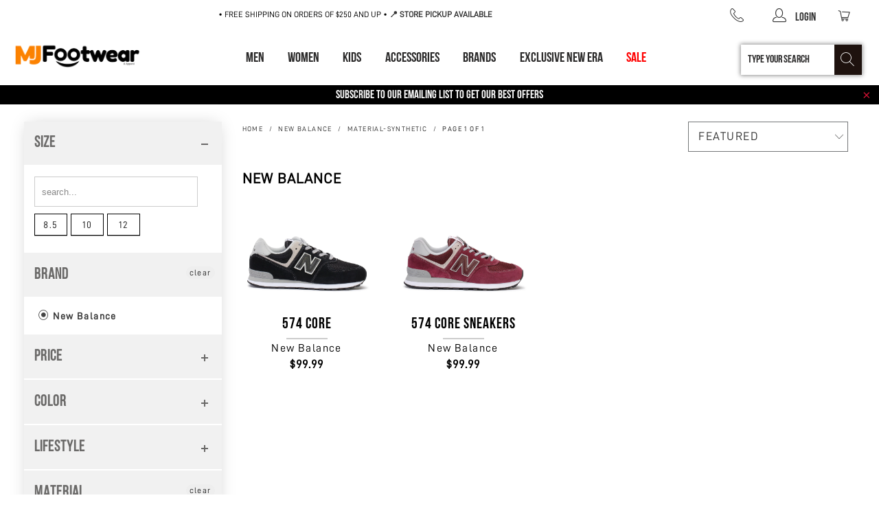

--- FILE ---
content_type: text/html; charset=utf-8
request_url: https://www.mjfootwear.com/collections/new-balance/material-synthetic
body_size: 33875
content:



  
   <!DOCTYPE html>
<html lang="en">

  
   <head>

  
   <meta name="robots" content="noindex,follow">

  
   <script>/* start spd config */window._spt_delay_keywords=["/gtag/js,gtag(,/checkouts,/tiktok-track.js,/hotjar-,/smile-,/adoric.js,/wpm/,fbq("];/* end spd config */</script>
<!-- Start of Booster Apps Seo-0.1-->
<title>New Balance | MJ Footwear

  
  </title><meta name="description" content="" /><script type="application/ld+json">
  {
    "@context": "https://schema.org",
    "@type": "Organization",
    "name": "MJ Footwear ",
    "url": "https://www.mjfootwear.com",
    "description": "MJ Footwear features some of the most iconic, durable, high quality brands curated by the most experienced footwear professionals in the country.\n","image": "https://www.mjfootwear.com/cdn/shop/t/53/assets/logo.png?18269",
      "logo": "https://www.mjfootwear.com/cdn/shop/t/53/assets/logo.png?18269","sameAs": ["https://facebook.com/mjfootwearNY", "https://instagram.com/mjfootwearapparel"],
    "telephone": "7184452444",
    "address": {
      "@type": "PostalAddress",
      "streetAddress": "1460 College Point Boulevard",
      "addressLocality": "College Point",
      "addressRegion": "New York",
      "postalCode": "11356",
      "addressCountry": "United States"
    }
  }
</script>

<script type="application/ld+json">
  {
    "@context": "https://schema.org",
    "@type": "WebSite",
    "name": "MJ Footwear ",
    "url": "https://www.mjfootwear.com",
    "potentialAction": {
      "@type": "SearchAction",
      "query-input": "required name=query",
      "target": "https://www.mjfootwear.com/search?q={query}"
    }
  }
</script>
<!-- end of Booster Apps SEO -->

  
   <meta charset="utf-8">

  
   <meta http-equiv="cleartype" content="on">

  
   <meta name="robots" content="index,follow">

  
   <!-- Google Tag Manager -->

  
   <script>(function(w,d,s,l,i){w[l]=w[l]||[];w[l].push({'gtm.start':
    new Date().getTime(),event:'gtm.js'});var f=d.getElementsByTagName(s)[0],
    j=d.createElement(s),dl=l!='dataLayer'?'&l='+l:'';j.async=true;j.src=
    'https://www.googletagmanager.com/gtm.js?id='+i+dl;f.parentNode.insertBefore(j,f);
    })(window,document,'script','dataLayer','GTM‑TLP5JJ2R');</script>

  
   <!-- End Google Tag Manager -->

  
   <!-- Mobile Specific Metas -->

  
   <meta name="HandheldFriendly" content="True">

  
   <meta name="MobileOptimized" content="320">

  
   <meta name="viewport" content="width=device-width, initial-scale=1.0" />

  
   <meta name="theme-color" content="#ffffff">

  
   <link rel="preconnect dns-prefetch" href="https://fonts.shopifycdn.com" />

  
   <link rel="preconnect dns-prefetch" href="https://cdn.shopify.com" />

  
   <link rel="preconnect dns-prefetch" href="https://v.shopify.com" />

  
   <link rel="preconnect dns-prefetch" href="https://cdn.shopifycloud.com" />

  
   <meta name="facebook-domain-verification" content="dxx2v1uiy6nhtk5ckk2j28gpsnt19k" />

  
   <link rel="stylesheet" href="https://cdnjs.cloudflare.com/ajax/libs/fancybox/3.5.6/jquery.fancybox.css">

  
   <!-- Stylesheets for Turbo 4.1.2 -->

  
   <link href="//www.mjfootwear.com/cdn/shop/t/53/assets/styles.scss.css?v=22197711913322466961764444587" rel="stylesheet" type="text/css" media="all" />

  
   <link href="//www.mjfootwear.com/cdn/shop/t/53/assets/cart.scss.css?v=69917622584575020241761110084" rel="stylesheet" type="text/css" media="all" />

  
   <script>
      window.lazySizesConfig = window.lazySizesConfig || {};

      lazySizesConfig.expand = 300;
      lazySizesConfig.loadHidden = false;

      /*! lazysizes - v4.1.5 */
      !function(a,b){var c=b(a,a.document);a.lazySizes=c,"object"==typeof module&&module.exports&&(module.exports=c)}(window,function(a,b){"use strict";if(b.getElementsByClassName){var c,d,e=b.documentElement,f=a.Date,g=a.HTMLPictureElement,h="addEventListener",i="getAttribute",j=a[h],k=a.setTimeout,l=a.requestAnimationFrame||k,m=a.requestIdleCallback,n=/^picture$/i,o=["load","error","lazyincluded","_lazyloaded"],p={},q=Array.prototype.forEach,r=function(a,b){return p[b]||(p[b]=new RegExp("(\\s|^)"+b+"(\\s|$)")),p[b].test(a[i]("class")||"")&&p[b]},s=function(a,b){r(a,b)||a.setAttribute("class",(a[i]("class")||"").trim()+" "+b)},t=function(a,b){var c;(c=r(a,b))&&a.setAttribute("class",(a[i]("class")||"").replace(c," "))},u=function(a,b,c){var d=c?h:"removeEventListener";c&&u(a,b),o.forEach(function(c){a[d](c,b)})},v=function(a,d,e,f,g){var h=b.createEvent("Event");return e||(e={}),e.instance=c,h.initEvent(d,!f,!g),h.detail=e,a.dispatchEvent(h),h},w=function(b,c){var e;!g&&(e=a.picturefill||d.pf)?(c&&c.src&&!b[i]("srcset")&&b.setAttribute("srcset",c.src),e({reevaluate:!0,elements:[b]})):c&&c.src&&(b.src=c.src)},x=function(a,b){return(getComputedStyle(a,null)||{})[b]},y=function(a,b,c){for(c=c||a.offsetWidth;c<d.minSize&&b&&!a._lazysizesWidth;)c=b.offsetWidth,b=b.parentNode;return c},z=function(){var a,c,d=[],e=[],f=d,g=function(){var b=f;for(f=d.length?e:d,a=!0,c=!1;b.length;)b.shift()();a=!1},h=function(d,e){a&&!e?d.apply(this,arguments):(f.push(d),c||(c=!0,(b.hidden?k:l)(g)))};return h._lsFlush=g,h}(),A=function(a,b){return b?function(){z(a)}:function(){var b=this,c=arguments;z(function(){a.apply(b,c)})}},B=function(a){var b,c=0,e=d.throttleDelay,g=d.ricTimeout,h=function(){b=!1,c=f.now(),a()},i=m&&g>49?function(){m(h,{timeout:g}),g!==d.ricTimeout&&(g=d.ricTimeout)}:A(function(){k(h)},!0);return function(a){var d;(a=a===!0)&&(g=33),b||(b=!0,d=e-(f.now()-c),0>d&&(d=0),a||9>d?i():k(i,d))}},C=function(a){var b,c,d=99,e=function(){b=null,a()},g=function(){var a=f.now()-c;d>a?k(g,d-a):(m||e)(e)};return function(){c=f.now(),b||(b=k(g,d))}};!function(){var b,c={lazyClass:"lazyload",loadedClass:"lazyloaded",loadingClass:"lazyloading",preloadClass:"lazypreload",errorClass:"lazyerror",autosizesClass:"lazyautosizes",srcAttr:"data-src",srcsetAttr:"data-srcset",sizesAttr:"data-sizes",minSize:40,customMedia:{},init:!0,expFactor:1.5,hFac:.8,loadMode:2,loadHidden:!0,ricTimeout:0,throttleDelay:125};d=a.lazySizesConfig||a.lazysizesConfig||{};for(b in c)b in d||(d[b]=c[b]);a.lazySizesConfig=d,k(function(){d.init&&F()})}();var D=function(){var g,l,m,o,p,y,D,F,G,H,I,J,K,L,M=/^img$/i,N=/^iframe$/i,O="onscroll"in a&&!/(gle|ing)bot/.test(navigator.userAgent),P=0,Q=0,R=0,S=-1,T=function(a){R--,a&&a.target&&u(a.target,T),(!a||0>R||!a.target)&&(R=0)},U=function(a,c){var d,f=a,g="hidden"==x(b.body,"visibility")||"hidden"!=x(a.parentNode,"visibility")&&"hidden"!=x(a,"visibility");for(F-=c,I+=c,G-=c,H+=c;g&&(f=f.offsetParent)&&f!=b.body&&f!=e;)g=(x(f,"opacity")||1)>0,g&&"visible"!=x(f,"overflow")&&(d=f.getBoundingClientRect(),g=H>d.left&&G<d.right&&I>d.top-1&&F<d.bottom+1);return g},V=function(){var a,f,h,j,k,m,n,p,q,r=c.elements;if((o=d.loadMode)&&8>R&&(a=r.length)){f=0,S++,null==K&&("expand"in d||(d.expand=e.clientHeight>500&&e.clientWidth>500?500:370),J=d.expand,K=J*d.expFactor),K>Q&&1>R&&S>2&&o>2&&!b.hidden?(Q=K,S=0):Q=o>1&&S>1&&6>R?J:P;for(;a>f;f++)if(r[f]&&!r[f]._lazyRace)if(O)if((p=r[f][i]("data-expand"))&&(m=1*p)||(m=Q),q!==m&&(y=innerWidth+m*L,D=innerHeight+m,n=-1*m,q=m),h=r[f].getBoundingClientRect(),(I=h.bottom)>=n&&(F=h.top)<=D&&(H=h.right)>=n*L&&(G=h.left)<=y&&(I||H||G||F)&&(d.loadHidden||"hidden"!=x(r[f],"visibility"))&&(l&&3>R&&!p&&(3>o||4>S)||U(r[f],m))){if(ba(r[f]),k=!0,R>9)break}else!k&&l&&!j&&4>R&&4>S&&o>2&&(g[0]||d.preloadAfterLoad)&&(g[0]||!p&&(I||H||G||F||"auto"!=r[f][i](d.sizesAttr)))&&(j=g[0]||r[f]);else ba(r[f]);j&&!k&&ba(j)}},W=B(V),X=function(a){s(a.target,d.loadedClass),t(a.target,d.loadingClass),u(a.target,Z),v(a.target,"lazyloaded")},Y=A(X),Z=function(a){Y({target:a.target})},$=function(a,b){try{a.contentWindow.location.replace(b)}catch(c){a.src=b}},_=function(a){var b,c=a[i](d.srcsetAttr);(b=d.customMedia[a[i]("data-media")||a[i]("media")])&&a.setAttribute("media",b),c&&a.setAttribute("srcset",c)},aa=A(function(a,b,c,e,f){var g,h,j,l,o,p;(o=v(a,"lazybeforeunveil",b)).defaultPrevented||(e&&(c?s(a,d.autosizesClass):a.setAttribute("sizes",e)),h=a[i](d.srcsetAttr),g=a[i](d.srcAttr),f&&(j=a.parentNode,l=j&&n.test(j.nodeName||"")),p=b.firesLoad||"src"in a&&(h||g||l),o={target:a},p&&(u(a,T,!0),clearTimeout(m),m=k(T,2500),s(a,d.loadingClass),u(a,Z,!0)),l&&q.call(j.getElementsByTagName("source"),_),h?a.setAttribute("srcset",h):g&&!l&&(N.test(a.nodeName)?$(a,g):a.src=g),f&&(h||l)&&w(a,{src:g})),a._lazyRace&&delete a._lazyRace,t(a,d.lazyClass),z(function(){(!p||a.complete&&a.naturalWidth>1)&&(p?T(o):R--,X(o))},!0)}),ba=function(a){var b,c=M.test(a.nodeName),e=c&&(a[i](d.sizesAttr)||a[i]("sizes")),f="auto"==e;(!f&&l||!c||!a[i]("src")&&!a.srcset||a.complete||r(a,d.errorClass)||!r(a,d.lazyClass))&&(b=v(a,"lazyunveilread").detail,f&&E.updateElem(a,!0,a.offsetWidth),a._lazyRace=!0,R++,aa(a,b,f,e,c))},ca=function(){if(!l){if(f.now()-p<999)return void k(ca,999);var a=C(function(){d.loadMode=3,W()});l=!0,d.loadMode=3,W(),j("scroll",function(){3==d.loadMode&&(d.loadMode=2),a()},!0)}};return{_:function(){p=f.now(),c.elements=b.getElementsByClassName(d.lazyClass),g=b.getElementsByClassName(d.lazyClass+" "+d.preloadClass),L=d.hFac,j("scroll",W,!0),j("resize",W,!0),a.MutationObserver?new MutationObserver(W).observe(e,{childList:!0,subtree:!0,attributes:!0}):(e[h]("DOMNodeInserted",W,!0),e[h]("DOMAttrModified",W,!0),setInterval(W,999)),j("hashchange",W,!0),["focus","mouseover","click","load","transitionend","animationend","webkitAnimationEnd"].forEach(function(a){b[h](a,W,!0)}),/d$|^c/.test(b.readyState)?ca():(j("load",ca),b[h]("DOMContentLoaded",W),k(ca,2e4)),c.elements.length?(V(),z._lsFlush()):W()},checkElems:W,unveil:ba}}(),E=function(){var a,c=A(function(a,b,c,d){var e,f,g;if(a._lazysizesWidth=d,d+="px",a.setAttribute("sizes",d),n.test(b.nodeName||""))for(e=b.getElementsByTagName("source"),f=0,g=e.length;g>f;f++)e[f].setAttribute("sizes",d);c.detail.dataAttr||w(a,c.detail)}),e=function(a,b,d){var e,f=a.parentNode;f&&(d=y(a,f,d),e=v(a,"lazybeforesizes",{width:d,dataAttr:!!b}),e.defaultPrevented||(d=e.detail.width,d&&d!==a._lazysizesWidth&&c(a,f,e,d)))},f=function(){var b,c=a.length;if(c)for(b=0;c>b;b++)e(a[b])},g=C(f);return{_:function(){a=b.getElementsByClassName(d.autosizesClass),j("resize",g)},checkElems:g,updateElem:e}}(),F=function(){F.i||(F.i=!0,E._(),D._())};return c={cfg:d,autoSizer:E,loader:D,init:F,uP:w,aC:s,rC:t,hC:r,fire:v,gW:y,rAF:z}}});

  
  </script>

  
   <link rel="shortcut icon" type="image/x-icon" href="//www.mjfootwear.com/cdn/shop/files/favicon-mj-footwear_180x180.png?v=1613572811">

  
   <link rel="apple-touch-icon" href="//www.mjfootwear.com/cdn/shop/files/favicon-mj-footwear_180x180.png?v=1613572811"/>

  
   <link rel="apple-touch-icon" sizes="57x57" href="//www.mjfootwear.com/cdn/shop/files/favicon-mj-footwear_57x57.png?v=1613572811"/>

  
   <link rel="apple-touch-icon" sizes="60x60" href="//www.mjfootwear.com/cdn/shop/files/favicon-mj-footwear_60x60.png?v=1613572811"/>

  
   <link rel="apple-touch-icon" sizes="72x72" href="//www.mjfootwear.com/cdn/shop/files/favicon-mj-footwear_72x72.png?v=1613572811"/>

  
   <link rel="apple-touch-icon" sizes="76x76" href="//www.mjfootwear.com/cdn/shop/files/favicon-mj-footwear_76x76.png?v=1613572811"/>

  
   <link rel="apple-touch-icon" sizes="114x114" href="//www.mjfootwear.com/cdn/shop/files/favicon-mj-footwear_114x114.png?v=1613572811"/>

  
   <link rel="apple-touch-icon" sizes="180x180" href="//www.mjfootwear.com/cdn/shop/files/favicon-mj-footwear_180x180.png?v=1613572811"/>

  
   <link rel="apple-touch-icon" sizes="228x228" href="//www.mjfootwear.com/cdn/shop/files/favicon-mj-footwear_228x228.png?v=1613572811"/>
    
    
<link rel="canonical" href="https://www.mjfootwear.com/collections/new-balance">

  
   <script>window.performance && window.performance.mark && window.performance.mark('shopify.content_for_header.start');</script><meta name="google-site-verification" content="bUq4tKf4pGAel1FA73QYxgpPwmRfQWIDJAv6aVLzo44">
<meta id="shopify-digital-wallet" name="shopify-digital-wallet" content="/13380639/digital_wallets/dialog">
<meta name="shopify-checkout-api-token" content="9d1548c6735e9023aa0bc01bd68bedb5">
<meta id="in-context-paypal-metadata" data-shop-id="13380639" data-venmo-supported="true" data-environment="production" data-locale="en_US" data-paypal-v4="true" data-currency="USD">
<link rel="alternate" type="application/atom+xml" title="Feed" href="/collections/new-balance/material-synthetic.atom" />
<link rel="alternate" type="application/json+oembed" href="https://www.mjfootwear.com/collections/new-balance/material-synthetic.oembed">
<script async="async" src="/checkouts/internal/preloads.js?locale=en-US"></script>
<script id="shopify-features" type="application/json">{"accessToken":"9d1548c6735e9023aa0bc01bd68bedb5","betas":["rich-media-storefront-analytics"],"domain":"www.mjfootwear.com","predictiveSearch":true,"shopId":13380639,"locale":"en"}</script>
<script>var Shopify = Shopify || {};
Shopify.shop = "ny-top-brands.myshopify.com";
Shopify.locale = "en";
Shopify.currency = {"active":"USD","rate":"1.0"};
Shopify.country = "US";
Shopify.theme = {"name":"TC-working -  22.10.2025","id":155384873181,"schema_name":"Turbo","schema_version":"4.1.2","theme_store_id":null,"role":"main"};
Shopify.theme.handle = "null";
Shopify.theme.style = {"id":null,"handle":null};
Shopify.cdnHost = "www.mjfootwear.com/cdn";
Shopify.routes = Shopify.routes || {};
Shopify.routes.root = "/";</script>
<script type="module">!function(o){(o.Shopify=o.Shopify||{}).modules=!0}(window);</script>
<script>!function(o){function n(){var o=[];function n(){o.push(Array.prototype.slice.apply(arguments))}return n.q=o,n}var t=o.Shopify=o.Shopify||{};t.loadFeatures=n(),t.autoloadFeatures=n()}(window);</script>
<script id="shop-js-analytics" type="application/json">{"pageType":"collection"}</script>
<script defer="defer" async type="module" src="//www.mjfootwear.com/cdn/shopifycloud/shop-js/modules/v2/client.init-shop-cart-sync_C5BV16lS.en.esm.js"></script>
<script defer="defer" async type="module" src="//www.mjfootwear.com/cdn/shopifycloud/shop-js/modules/v2/chunk.common_CygWptCX.esm.js"></script>
<script type="module">
  await import("//www.mjfootwear.com/cdn/shopifycloud/shop-js/modules/v2/client.init-shop-cart-sync_C5BV16lS.en.esm.js");
await import("//www.mjfootwear.com/cdn/shopifycloud/shop-js/modules/v2/chunk.common_CygWptCX.esm.js");

  window.Shopify.SignInWithShop?.initShopCartSync?.({"fedCMEnabled":true,"windoidEnabled":true});

</script>
<script>(function() {
  var isLoaded = false;
  function asyncLoad() {
    if (isLoaded) return;
    isLoaded = true;
    var urls = ["https:\/\/omnisrc.com\/inShop\/Embed\/shopify.js?shop=ny-top-brands.myshopify.com","https:\/\/bingshoppingtool-t2app-prod.trafficmanager.net\/uet\/tracking_script?shop=ny-top-brands.myshopify.com","https:\/\/cdn.shopify.com\/s\/files\/1\/0597\/3783\/3627\/files\/tptinstall.min.js?v=1718591634\u0026t=tapita-seo-script-tags\u0026shop=ny-top-brands.myshopify.com"];
    for (var i = 0; i

  
   <urls.length; i++) {
      var s = document.createElement('script');
      s.type = 'text/javascript';
      s.async = true;
      s.src = urls[i];
      var x = document.getElementsByTagName('script')[0];
      x.parentNode.insertBefore(s, x);
    }
  };
  if(window.attachEvent) {
    window.attachEvent('onload', asyncLoad);
  } else {
    window.addEventListener('load', asyncLoad, false);
  }
})();</script>
<script id="__st">var __st={"a":13380639,"offset":-18000,"reqid":"1b9352ab-e80b-4e1b-9f57-af887cd23588-1768745716","pageurl":"www.mjfootwear.com\/collections\/new-balance\/material-synthetic","u":"390e9bcda839","p":"collection","rtyp":"collection","rid":448304709853};</script>
<script>window.ShopifyPaypalV4VisibilityTracking = true;</script>
<script id="captcha-bootstrap">!function(){'use strict';const t='contact',e='account',n='new_comment',o=[[t,t],['blogs',n],['comments',n],[t,'customer']],c=[[e,'customer_login'],[e,'guest_login'],[e,'recover_customer_password'],[e,'create_customer']],r=t=>t.map((([t,e])=>`form[action*='/${t}']:not([data-nocaptcha='true']) input[name='form_type'][value='${e}']`)).join(','),a=t=>()=>t?[...document.querySelectorAll(t)].map((t=>t.form)):[];function s(){const t=[...o],e=r(t);return a(e)}const i='password',u='form_key',d=['recaptcha-v3-token','g-recaptcha-response','h-captcha-response',i],f=()=>{try{return window.sessionStorage}catch{return}},m='__shopify_v',_=t=>t.elements[u];function p(t,e,n=!1){try{const o=window.sessionStorage,c=JSON.parse(o.getItem(e)),{data:r}=function(t){const{data:e,action:n}=t;return t[m]||n?{data:e,action:n}:{data:t,action:n}}(c);for(const[e,n]of Object.entries(r))t.elements[e]&&(t.elements[e].value=n);n&&o.removeItem(e)}catch(o){console.error('form repopulation failed',{error:o})}}const l='form_type',E='cptcha';function T(t){t.dataset[E]=!0}const w=window,h=w.document,L='Shopify',v='ce_forms',y='captcha';let A=!1;((t,e)=>{const n=(g='f06e6c50-85a8-45c8-87d0-21a2b65856fe',I='https://cdn.shopify.com/shopifycloud/storefront-forms-hcaptcha/ce_storefront_forms_captcha_hcaptcha.v1.5.2.iife.js',D={infoText:'Protected by hCaptcha',privacyText:'Privacy',termsText:'Terms'},(t,e,n)=>{const o=w[L][v],c=o.bindForm;if(c)return c(t,g,e,D).then(n);var r;o.q.push([[t,g,e,D],n]),r=I,A||(h.body.append(Object.assign(h.createElement('script'),{id:'captcha-provider',async:!0,src:r})),A=!0)});var g,I,D;w[L]=w[L]||{},w[L][v]=w[L][v]||{},w[L][v].q=[],w[L][y]=w[L][y]||{},w[L][y].protect=function(t,e){n(t,void 0,e),T(t)},Object.freeze(w[L][y]),function(t,e,n,w,h,L){const[v,y,A,g]=function(t,e,n){const i=e?o:[],u=t?c:[],d=[...i,...u],f=r(d),m=r(i),_=r(d.filter((([t,e])=>n.includes(e))));return[a(f),a(m),a(_),s()]}(w,h,L),I=t=>{const e=t.target;return e instanceof HTMLFormElement?e:e&&e.form},D=t=>v().includes(t);t.addEventListener('submit',(t=>{const e=I(t);if(!e)return;const n=D(e)&&!e.dataset.hcaptchaBound&&!e.dataset.recaptchaBound,o=_(e),c=g().includes(e)&&(!o||!o.value);(n||c)&&t.preventDefault(),c&&!n&&(function(t){try{if(!f())return;!function(t){const e=f();if(!e)return;const n=_(t);if(!n)return;const o=n.value;o&&e.removeItem(o)}(t);const e=Array.from(Array(32),(()=>Math.random().toString(36)[2])).join('');!function(t,e){_(t)||t.append(Object.assign(document.createElement('input'),{type:'hidden',name:u})),t.elements[u].value=e}(t,e),function(t,e){const n=f();if(!n)return;const o=[...t.querySelectorAll(`input[type='${i}']`)].map((({name:t})=>t)),c=[...d,...o],r={};for(const[a,s]of new FormData(t).entries())c.includes(a)||(r[a]=s);n.setItem(e,JSON.stringify({[m]:1,action:t.action,data:r}))}(t,e)}catch(e){console.error('failed to persist form',e)}}(e),e.submit())}));const S=(t,e)=>{t&&!t.dataset[E]&&(n(t,e.some((e=>e===t))),T(t))};for(const o of['focusin','change'])t.addEventListener(o,(t=>{const e=I(t);D(e)&&S(e,y())}));const B=e.get('form_key'),M=e.get(l),P=B&&M;t.addEventListener('DOMContentLoaded',(()=>{const t=y();if(P)for(const e of t)e.elements[l].value===M&&p(e,B);[...new Set([...A(),...v().filter((t=>'true'===t.dataset.shopifyCaptcha))])].forEach((e=>S(e,t)))}))}(h,new URLSearchParams(w.location.search),n,t,e,['guest_login'])})(!0,!0)}();</script>
<script integrity="sha256-4kQ18oKyAcykRKYeNunJcIwy7WH5gtpwJnB7kiuLZ1E=" data-source-attribution="shopify.loadfeatures" defer="defer" src="//www.mjfootwear.com/cdn/shopifycloud/storefront/assets/storefront/load_feature-a0a9edcb.js" crossorigin="anonymous"></script>
<script data-source-attribution="shopify.dynamic_checkout.dynamic.init">var Shopify=Shopify||{};Shopify.PaymentButton=Shopify.PaymentButton||{isStorefrontPortableWallets:!0,init:function(){window.Shopify.PaymentButton.init=function(){};var t=document.createElement("script");t.src="https://www.mjfootwear.com/cdn/shopifycloud/portable-wallets/latest/portable-wallets.en.js",t.type="module",document.head.appendChild(t)}};
</script>
<script data-source-attribution="shopify.dynamic_checkout.buyer_consent">
  function portableWalletsHideBuyerConsent(e){var t=document.getElementById("shopify-buyer-consent"),n=document.getElementById("shopify-subscription-policy-button");t&&n&&(t.classList.add("hidden"),t.setAttribute("aria-hidden","true"),n.removeEventListener("click",e))}function portableWalletsShowBuyerConsent(e){var t=document.getElementById("shopify-buyer-consent"),n=document.getElementById("shopify-subscription-policy-button");t&&n&&(t.classList.remove("hidden"),t.removeAttribute("aria-hidden"),n.addEventListener("click",e))}window.Shopify?.PaymentButton&&(window.Shopify.PaymentButton.hideBuyerConsent=portableWalletsHideBuyerConsent,window.Shopify.PaymentButton.showBuyerConsent=portableWalletsShowBuyerConsent);
</script>
<script data-source-attribution="shopify.dynamic_checkout.cart.bootstrap">document.addEventListener("DOMContentLoaded",(function(){function t(){return document.querySelector("shopify-accelerated-checkout-cart, shopify-accelerated-checkout")}if(t())Shopify.PaymentButton.init();else{new MutationObserver((function(e,n){t()&&(Shopify.PaymentButton.init(),n.disconnect())})).observe(document.body,{childList:!0,subtree:!0})}}));
</script>
<link id="shopify-accelerated-checkout-styles" rel="stylesheet" media="screen" href="https://www.mjfootwear.com/cdn/shopifycloud/portable-wallets/latest/accelerated-checkout-backwards-compat.css" crossorigin="anonymous">
<style id="shopify-accelerated-checkout-cart">
        #shopify-buyer-consent {
  margin-top: 1em;
  display: inline-block;
  width: 100%;
}

#shopify-buyer-consent.hidden {
  display: none;
}

#shopify-subscription-policy-button {
  background: none;
  border: none;
  padding: 0;
  text-decoration: underline;
  font-size: inherit;
  cursor: pointer;
}

#shopify-subscription-policy-button::before {
  box-shadow: none;
}

      </style>

<script>window.performance && window.performance.mark && window.performance.mark('shopify.content_for_header.end');</script>

    

<meta name="author" content="MJ Footwear ">
<meta property="og:url" content="https://www.mjfootwear.com/collections/new-balance/material-synthetic">
<meta property="og:site_name" content="MJ Footwear ">

  
   <meta property="og:type" content="product.group">

  
   <meta property="og:title" content="New Balance">

  
   <meta property="og:image" content="https://www.mjfootwear.com/cdn/shopifycloud/storefront/assets/no-image-2048-a2addb12_600x600.gif">

  
   <meta property="og:image:secure_url" content="https://www.mjfootwear.com/cdn/shopifycloud/storefront/assets/no-image-2048-a2addb12_600x600.gif">

  
   <meta property="og:image:width" content="">

  
   <meta property="og:image:height" content="">

  
   <meta property="og:image" content="https://www.mjfootwear.com/cdn/shop/products/25183042-5151-4077-9d9a-781114b201ff_600x.jpg?v=1599703313">

  
   <meta property="og:image:secure_url" content="https://www.mjfootwear.com/cdn/shop/products/25183042-5151-4077-9d9a-781114b201ff_600x.jpg?v=1599703313">
  






<meta name="twitter:card" content="summary">

  
   <div id="shopify-section-filter-menu-settings" class="shopify-section"><style type="text/css">
/*  Filter Menu Color and Image Section CSS */.filter-active- .collection-name .check-icon:before,
.filter-active- .collection-count
{
  display: none;
}
.filter-group ul .filter-active- {
  width: 100%;
  display: inline-block;
  overflow: hidden;
}

.filter-active- li a {
  margin-left: 0
}

.filter-active- .collection-name {
  vertical-align: bottom;
  color: transparent;
  height: 50px;
  width: 100%;
  color: transparent !important;
}


.filter-active- .collection-name .check-icon
{
  background: url(//www.mjfootwear.com/cdn/shopifycloud/storefront/assets/no-image-100-2a702f30_x100.gif) no-repeat top left;
  height: 50px;
  background-size: cover;
  opacity: 0.8;
  width: 100%;
  display: inline-block;
}
.has_group_selected .filter-active- .collection-name .check-icon
{
 opacity: 0.4;
}
.filter-active-.selected .collection-name .check-icon,
.filter-active- .collection-name a:hover,
.filter-active- .collection-name a:hover .check-icon
{
  opacity: 1.0
}</style>
<link href="//www.mjfootwear.com/cdn/shop/t/53/assets/filter-menu.scss.css?v=38918571956050136241761110723" rel="stylesheet" type="text/css" media="all" />
<script src="//www.mjfootwear.com/cdn/shop/t/53/assets/filter-menu.js?v=17183420251412898991761110723" type="text/javascript"></script>





</div>

  
   <!-- Global site tag (gtag.js) - Google Ads: 10782788075 -->

  
   <script async src="https://www.googletagmanager.com/gtag/js?id=AW‑10782788075"></script>

  
   <script>
      window.dataLayer = window.dataLayer || [];
      function gtag(){dataLayer.push(arguments);}
      gtag('js', new Date());

      gtag('config', 'AW‑10782788075');

  
  </script>

  
   <script>
    
    
    
    
    
    var gsf_conversion_data = {page_type : 'category', event : 'view_item_list', data : {product_data : [{variant_id : 35695402778784, product_id : 4380137947229, name : "574 Core", price : "99.99", currency : "USD", sku : "ny-ms-1951-1200", brand : "New Balance", variant : "12 / Black / Medium", category : "Mens_Sneakers"}, {variant_id : 35695403172000, product_id : 4380137848925, name : "574 Core Sneakers", price : "99.99", currency : "USD", sku : "ny-ms-1952-0850", brand : "New Balance", variant : "8.5 / Medium / Burgundy", category : "Mens_Sneakers"}], total_price :"199.98", shop_currency : "USD"}};
    
</script>

  
   <script>
  document.addEventListener("DOMContentLoaded", function () {
    // Function to add aria-labels to empty labels and input fields without associated labels
    function addAriaLabelsToForm() {
        const labels = document.querySelectorAll("label");
        labels.forEach(label => {
            const labelText = label.textContent.trim();
            const labelHasImage = label.querySelector('img');
            if (!labelText && !labelHasImage) label.setAttribute('aria-label', 'Untitled Field');
        });

        const inputs = document.querySelectorAll("input, select, textarea, button");
        inputs.forEach(input => {
            const associatedLabel = document.querySelector(`label[for='${input.id}']`);
            if (!associatedLabel || !associatedLabel.textContent.trim()) {
                const inputText = input.placeholder || "Enter Information";
                input.setAttribute('aria-label', inputText);
            }
        });
    }

    // Function to add aria-label to phone link
    function addAriaLabelToPhone() {
        const phoneLink = document.querySelector('a[href="tel:7184452444"]');
        if (phoneLink) phoneLink.setAttribute("aria-label", "Call 718-445-2444");
    }

    // Function to add aria-label to all

  
   <a> tags without it, excluding #pagecontent links
    function addAriaLabelToLinks() {
        document.querySelectorAll('a:not([aria-label])').forEach(link => {
            // Skip links within #pagecontent
            if (!link.closest('#pagecontent')) {
                link.setAttribute('aria-label', 'link');
            }
        });
    }

    // Function to add aria-label to empty headings and alt text to images without it
    function updateHeadingsAndImages() {
        document.querySelectorAll('h1, h2, h3, h4, h5, h6').forEach(heading => {
            if (heading.textContent.trim() === '' && !heading.hasAttribute('aria-label')) heading.setAttribute('aria-label', 'heading');
        });
        document.querySelectorAll('img:not([alt])').forEach(img => img.setAttribute('alt', 'image'));
    }

    // Function to update elements with id="quantity"
    function updateQuantityIds() {
        document.querySelectorAll('#quantity').forEach(element => {
            element.setAttribute('id', 'squantity');
            element.setAttribute('aria-label', 'quantity');
        });
    }

    // Function to remove aria-selected attribute
    function removeAriaSelected() {
        document.querySelectorAll('[aria-selected="true"], [aria-selected="false"]').forEach(element => element.removeAttribute('aria-selected'));
    }

    // Function to remove role="dialog"
    function removeRoleDialog() {
        document.querySelectorAll('[role="dialog"]').forEach(element => element.removeAttribute('role'));
    }

    // Function to add role="heading" and aria-level="1" to elements with class "logo text-align--center"
    function addHeadingRoleToLogo() {
        document.querySelectorAll('.logo.text-align--center').forEach(element => {
            element.setAttribute('role', 'heading');
            element.setAttribute('aria-level', '1');
        });
    }

    // Function to add aria-level="2" to

  
   <h6> elements
    function addAriaLevelToH6() {
        document.querySelectorAll('h6').forEach(element => element.setAttribute('aria-level', '2'));
    }

    // Function to add aria-level="2" to

  
   <h4> elements
    function addAriaLevelToH4() {
        document.querySelectorAll('h4').forEach(element => element.setAttribute('aria-level', '2'));
    }

    // Initial runs
    addAriaLabelsToForm();
    addAriaLabelToPhone();
    addAriaLabelToLinks();
    updateHeadingsAndImages();
    updateQuantityIds();
    removeAriaSelected();
    removeRoleDialog();
    addHeadingRoleToLogo();
    addAriaLevelToH6();
    addAriaLevelToH4();

    // Mutation Observers
    const observerConfig = { childList: true, subtree: true };

    new MutationObserver(() => addAriaLabelToLinks()).observe(document.body, observerConfig);
    new MutationObserver(() => updateHeadingsAndImages()).observe(document.body, observerConfig);
    new MutationObserver(() => updateQuantityIds()).observe(document.body, observerConfig);
    new MutationObserver(() => removeAriaSelected()).observe(document.body, { attributes: true, subtree: true, attributeFilter: ['aria-selected'] });
    new MutationObserver(() => removeRoleDialog()).observe(document.body, observerConfig);
    new MutationObserver(() => addHeadingRoleToLogo()).observe(document.body, observerConfig);
    new MutationObserver(() => addAriaLevelToH6()).observe(document.body, observerConfig);
    new MutationObserver(() => addAriaLevelToH4()).observe(document.body, observerConfig);
});
</script>

<script>
document.addEventListener("DOMContentLoaded", function () {
    // Function to add role="region" and aria-label to specific sections and remove unnecessary attributes
    function updateRolesAndLabels() {
        // Targeted selectors for adding role and aria-label
        const selectorsToUpdate = [
            '.shopify-section',
            '.footer-bar',
            '#cart_form',
            '.page.my-pages',
            '.empty-content'
        ];

        // Add role and aria-label, and clean up unwanted attributes
        selectorsToUpdate.forEach((selector, index) => {
            const elements = document.querySelectorAll(selector);
            elements.forEach((element, subIndex) => {
                // Remove any existing role="banner" or aria-label attributes
                if (element.matches('.shopify-section')) {
                    element.removeAttribute('role');
                    element.removeAttribute('aria-label');
                }

                // Add role="region" and aria-label with unique identifier
                element.setAttribute('role', 'region');
                element.setAttribute('aria-label', `section ${index + 1}_${subIndex + 1}`);
            });
        });

        // Remove role and aria-label from .shopify-section.header-section
        document.querySelectorAll('.shopify-section.header-section, .shopify-section.footer-section').forEach(headerSection => {
            headerSection.removeAttribute('role');
            headerSection.removeAttribute('aria-label');
        });
    }

    // Initial call to update roles and aria-labels
    updateRolesAndLabels();
});
</script>

<style>
  @media only screen and (max-width: 785px) {
      .two-images-and-collections a {
      font-size: 20px;
  }
    }
</style>

  
  <!-- BEGIN app block: shopify://apps/klaviyo-email-marketing-sms/blocks/klaviyo-onsite-embed/2632fe16-c075-4321-a88b-50b567f42507 -->












  <script async src="https://static.klaviyo.com/onsite/js/TLJphY/klaviyo.js?company_id=TLJphY"></script>
  <script>!function(){if(!window.klaviyo){window._klOnsite=window._klOnsite||[];try{window.klaviyo=new Proxy({},{get:function(n,i){return"push"===i?function(){var n;(n=window._klOnsite).push.apply(n,arguments)}:function(){for(var n=arguments.length,o=new Array(n),w=0;w<n;w++)o[w]=arguments[w];var t="function"==typeof o[o.length-1]?o.pop():void 0,e=new Promise((function(n){window._klOnsite.push([i].concat(o,[function(i){t&&t(i),n(i)}]))}));return e}}})}catch(n){window.klaviyo=window.klaviyo||[],window.klaviyo.push=function(){var n;(n=window._klOnsite).push.apply(n,arguments)}}}}();</script>

  




  <script>
    window.klaviyoReviewsProductDesignMode = false
  </script>







<!-- END app block --><link href="https://monorail-edge.shopifysvc.com" rel="dns-prefetch">
<script>(function(){if ("sendBeacon" in navigator && "performance" in window) {try {var session_token_from_headers = performance.getEntriesByType('navigation')[0].serverTiming.find(x => x.name == '_s').description;} catch {var session_token_from_headers = undefined;}var session_cookie_matches = document.cookie.match(/_shopify_s=([^;]*)/);var session_token_from_cookie = session_cookie_matches && session_cookie_matches.length === 2 ? session_cookie_matches[1] : "";var session_token = session_token_from_headers || session_token_from_cookie || "";function handle_abandonment_event(e) {var entries = performance.getEntries().filter(function(entry) {return /monorail-edge.shopifysvc.com/.test(entry.name);});if (!window.abandonment_tracked && entries.length === 0) {window.abandonment_tracked = true;var currentMs = Date.now();var navigation_start = performance.timing.navigationStart;var payload = {shop_id: 13380639,url: window.location.href,navigation_start,duration: currentMs - navigation_start,session_token,page_type: "collection"};window.navigator.sendBeacon("https://monorail-edge.shopifysvc.com/v1/produce", JSON.stringify({schema_id: "online_store_buyer_site_abandonment/1.1",payload: payload,metadata: {event_created_at_ms: currentMs,event_sent_at_ms: currentMs}}));}}window.addEventListener('pagehide', handle_abandonment_event);}}());</script>
<script id="web-pixels-manager-setup">(function e(e,d,r,n,o){if(void 0===o&&(o={}),!Boolean(null===(a=null===(i=window.Shopify)||void 0===i?void 0:i.analytics)||void 0===a?void 0:a.replayQueue)){var i,a;window.Shopify=window.Shopify||{};var t=window.Shopify;t.analytics=t.analytics||{};var s=t.analytics;s.replayQueue=[],s.publish=function(e,d,r){return s.replayQueue.push([e,d,r]),!0};try{self.performance.mark("wpm:start")}catch(e){}var l=function(){var e={modern:/Edge?\/(1{2}[4-9]|1[2-9]\d|[2-9]\d{2}|\d{4,})\.\d+(\.\d+|)|Firefox\/(1{2}[4-9]|1[2-9]\d|[2-9]\d{2}|\d{4,})\.\d+(\.\d+|)|Chrom(ium|e)\/(9{2}|\d{3,})\.\d+(\.\d+|)|(Maci|X1{2}).+ Version\/(15\.\d+|(1[6-9]|[2-9]\d|\d{3,})\.\d+)([,.]\d+|)( \(\w+\)|)( Mobile\/\w+|) Safari\/|Chrome.+OPR\/(9{2}|\d{3,})\.\d+\.\d+|(CPU[ +]OS|iPhone[ +]OS|CPU[ +]iPhone|CPU IPhone OS|CPU iPad OS)[ +]+(15[._]\d+|(1[6-9]|[2-9]\d|\d{3,})[._]\d+)([._]\d+|)|Android:?[ /-](13[3-9]|1[4-9]\d|[2-9]\d{2}|\d{4,})(\.\d+|)(\.\d+|)|Android.+Firefox\/(13[5-9]|1[4-9]\d|[2-9]\d{2}|\d{4,})\.\d+(\.\d+|)|Android.+Chrom(ium|e)\/(13[3-9]|1[4-9]\d|[2-9]\d{2}|\d{4,})\.\d+(\.\d+|)|SamsungBrowser\/([2-9]\d|\d{3,})\.\d+/,legacy:/Edge?\/(1[6-9]|[2-9]\d|\d{3,})\.\d+(\.\d+|)|Firefox\/(5[4-9]|[6-9]\d|\d{3,})\.\d+(\.\d+|)|Chrom(ium|e)\/(5[1-9]|[6-9]\d|\d{3,})\.\d+(\.\d+|)([\d.]+$|.*Safari\/(?![\d.]+ Edge\/[\d.]+$))|(Maci|X1{2}).+ Version\/(10\.\d+|(1[1-9]|[2-9]\d|\d{3,})\.\d+)([,.]\d+|)( \(\w+\)|)( Mobile\/\w+|) Safari\/|Chrome.+OPR\/(3[89]|[4-9]\d|\d{3,})\.\d+\.\d+|(CPU[ +]OS|iPhone[ +]OS|CPU[ +]iPhone|CPU IPhone OS|CPU iPad OS)[ +]+(10[._]\d+|(1[1-9]|[2-9]\d|\d{3,})[._]\d+)([._]\d+|)|Android:?[ /-](13[3-9]|1[4-9]\d|[2-9]\d{2}|\d{4,})(\.\d+|)(\.\d+|)|Mobile Safari.+OPR\/([89]\d|\d{3,})\.\d+\.\d+|Android.+Firefox\/(13[5-9]|1[4-9]\d|[2-9]\d{2}|\d{4,})\.\d+(\.\d+|)|Android.+Chrom(ium|e)\/(13[3-9]|1[4-9]\d|[2-9]\d{2}|\d{4,})\.\d+(\.\d+|)|Android.+(UC? ?Browser|UCWEB|U3)[ /]?(15\.([5-9]|\d{2,})|(1[6-9]|[2-9]\d|\d{3,})\.\d+)\.\d+|SamsungBrowser\/(5\.\d+|([6-9]|\d{2,})\.\d+)|Android.+MQ{2}Browser\/(14(\.(9|\d{2,})|)|(1[5-9]|[2-9]\d|\d{3,})(\.\d+|))(\.\d+|)|K[Aa][Ii]OS\/(3\.\d+|([4-9]|\d{2,})\.\d+)(\.\d+|)/},d=e.modern,r=e.legacy,n=navigator.userAgent;return n.match(d)?"modern":n.match(r)?"legacy":"unknown"}(),u="modern"===l?"modern":"legacy",c=(null!=n?n:{modern:"",legacy:""})[u],f=function(e){return[e.baseUrl,"/wpm","/b",e.hashVersion,"modern"===e.buildTarget?"m":"l",".js"].join("")}({baseUrl:d,hashVersion:r,buildTarget:u}),m=function(e){var d=e.version,r=e.bundleTarget,n=e.surface,o=e.pageUrl,i=e.monorailEndpoint;return{emit:function(e){var a=e.status,t=e.errorMsg,s=(new Date).getTime(),l=JSON.stringify({metadata:{event_sent_at_ms:s},events:[{schema_id:"web_pixels_manager_load/3.1",payload:{version:d,bundle_target:r,page_url:o,status:a,surface:n,error_msg:t},metadata:{event_created_at_ms:s}}]});if(!i)return console&&console.warn&&console.warn("[Web Pixels Manager] No Monorail endpoint provided, skipping logging."),!1;try{return self.navigator.sendBeacon.bind(self.navigator)(i,l)}catch(e){}var u=new XMLHttpRequest;try{return u.open("POST",i,!0),u.setRequestHeader("Content-Type","text/plain"),u.send(l),!0}catch(e){return console&&console.warn&&console.warn("[Web Pixels Manager] Got an unhandled error while logging to Monorail."),!1}}}}({version:r,bundleTarget:l,surface:e.surface,pageUrl:self.location.href,monorailEndpoint:e.monorailEndpoint});try{o.browserTarget=l,function(e){var d=e.src,r=e.async,n=void 0===r||r,o=e.onload,i=e.onerror,a=e.sri,t=e.scriptDataAttributes,s=void 0===t?{}:t,l=document.createElement("script"),u=document.querySelector("head"),c=document.querySelector("body");if(l.async=n,l.src=d,a&&(l.integrity=a,l.crossOrigin="anonymous"),s)for(var f in s)if(Object.prototype.hasOwnProperty.call(s,f))try{l.dataset[f]=s[f]}catch(e){}if(o&&l.addEventListener("load",o),i&&l.addEventListener("error",i),u)u.appendChild(l);else{if(!c)throw new Error("Did not find a head or body element to append the script");c.appendChild(l)}}({src:f,async:!0,onload:function(){if(!function(){var e,d;return Boolean(null===(d=null===(e=window.Shopify)||void 0===e?void 0:e.analytics)||void 0===d?void 0:d.initialized)}()){var d=window.webPixelsManager.init(e)||void 0;if(d){var r=window.Shopify.analytics;r.replayQueue.forEach((function(e){var r=e[0],n=e[1],o=e[2];d.publishCustomEvent(r,n,o)})),r.replayQueue=[],r.publish=d.publishCustomEvent,r.visitor=d.visitor,r.initialized=!0}}},onerror:function(){return m.emit({status:"failed",errorMsg:"".concat(f," has failed to load")})},sri:function(e){var d=/^sha384-[A-Za-z0-9+/=]+$/;return"string"==typeof e&&d.test(e)}(c)?c:"",scriptDataAttributes:o}),m.emit({status:"loading"})}catch(e){m.emit({status:"failed",errorMsg:(null==e?void 0:e.message)||"Unknown error"})}}})({shopId: 13380639,storefrontBaseUrl: "https://www.mjfootwear.com",extensionsBaseUrl: "https://extensions.shopifycdn.com/cdn/shopifycloud/web-pixels-manager",monorailEndpoint: "https://monorail-edge.shopifysvc.com/unstable/produce_batch",surface: "storefront-renderer",enabledBetaFlags: ["2dca8a86"],webPixelsConfigList: [{"id":"1882390749","configuration":"{\"ti\":\"17552009\",\"endpoint\":\"https:\/\/bat.bing.com\/action\/0\"}","eventPayloadVersion":"v1","runtimeContext":"STRICT","scriptVersion":"5ee93563fe31b11d2d65e2f09a5229dc","type":"APP","apiClientId":2997493,"privacyPurposes":["ANALYTICS","MARKETING","SALE_OF_DATA"],"dataSharingAdjustments":{"protectedCustomerApprovalScopes":["read_customer_personal_data"]}},{"id":"1651540189","configuration":"{\"accountID\":\"TLJphY\",\"webPixelConfig\":\"eyJlbmFibGVBZGRlZFRvQ2FydEV2ZW50cyI6IHRydWV9\"}","eventPayloadVersion":"v1","runtimeContext":"STRICT","scriptVersion":"524f6c1ee37bacdca7657a665bdca589","type":"APP","apiClientId":123074,"privacyPurposes":["ANALYTICS","MARKETING"],"dataSharingAdjustments":{"protectedCustomerApprovalScopes":["read_customer_address","read_customer_email","read_customer_name","read_customer_personal_data","read_customer_phone"]}},{"id":"1487175901","configuration":"{\"account_ID\":\"321524\",\"google_analytics_tracking_tag\":\"1\",\"measurement_id\":\"2\",\"api_secret\":\"3\",\"shop_settings\":\"{\\\"custom_pixel_script\\\":\\\"https:\\\\\\\/\\\\\\\/storage.googleapis.com\\\\\\\/gsf-scripts\\\\\\\/custom-pixels\\\\\\\/ny-top-brands.js\\\"}\"}","eventPayloadVersion":"v1","runtimeContext":"LAX","scriptVersion":"c6b888297782ed4a1cba19cda43d6625","type":"APP","apiClientId":1558137,"privacyPurposes":[],"dataSharingAdjustments":{"protectedCustomerApprovalScopes":["read_customer_address","read_customer_email","read_customer_name","read_customer_personal_data","read_customer_phone"]}},{"id":"493519069","configuration":"{\"config\":\"{\\\"google_tag_ids\\\":[\\\"G-ZYEEPE0GQR\\\",\\\"AW-10782788075\\\",\\\"GT-KDTWP6QV\\\"],\\\"target_country\\\":\\\"US\\\",\\\"gtag_events\\\":[{\\\"type\\\":\\\"begin_checkout\\\",\\\"action_label\\\":[\\\"G-ZYEEPE0GQR\\\",\\\"AW-10782788075\\\/HaArCM6zkPEZEOuT0ZUo\\\"]},{\\\"type\\\":\\\"search\\\",\\\"action_label\\\":[\\\"G-ZYEEPE0GQR\\\",\\\"AW-10782788075\\\/dWn-CMizkPEZEOuT0ZUo\\\"]},{\\\"type\\\":\\\"view_item\\\",\\\"action_label\\\":[\\\"G-ZYEEPE0GQR\\\",\\\"AW-10782788075\\\/aEviCM2ykPEZEOuT0ZUo\\\",\\\"MC-X5FY5Z9FJC\\\"]},{\\\"type\\\":\\\"purchase\\\",\\\"action_label\\\":[\\\"G-ZYEEPE0GQR\\\",\\\"AW-10782788075\\\/1MWMCMeykPEZEOuT0ZUo\\\",\\\"MC-X5FY5Z9FJC\\\"]},{\\\"type\\\":\\\"page_view\\\",\\\"action_label\\\":[\\\"G-ZYEEPE0GQR\\\",\\\"AW-10782788075\\\/toTTCMqykPEZEOuT0ZUo\\\",\\\"MC-X5FY5Z9FJC\\\"]},{\\\"type\\\":\\\"add_payment_info\\\",\\\"action_label\\\":[\\\"G-ZYEEPE0GQR\\\",\\\"AW-10782788075\\\/3LQ4CNGzkPEZEOuT0ZUo\\\"]},{\\\"type\\\":\\\"add_to_cart\\\",\\\"action_label\\\":[\\\"G-ZYEEPE0GQR\\\",\\\"AW-10782788075\\\/KCpZCMuzkPEZEOuT0ZUo\\\"]}],\\\"enable_monitoring_mode\\\":false}\"}","eventPayloadVersion":"v1","runtimeContext":"OPEN","scriptVersion":"b2a88bafab3e21179ed38636efcd8a93","type":"APP","apiClientId":1780363,"privacyPurposes":[],"dataSharingAdjustments":{"protectedCustomerApprovalScopes":["read_customer_address","read_customer_email","read_customer_name","read_customer_personal_data","read_customer_phone"]}},{"id":"423592157","configuration":"{\"pixelCode\":\"CDIO6ABC77UER5CVR7J0\"}","eventPayloadVersion":"v1","runtimeContext":"STRICT","scriptVersion":"22e92c2ad45662f435e4801458fb78cc","type":"APP","apiClientId":4383523,"privacyPurposes":["ANALYTICS","MARKETING","SALE_OF_DATA"],"dataSharingAdjustments":{"protectedCustomerApprovalScopes":["read_customer_address","read_customer_email","read_customer_name","read_customer_personal_data","read_customer_phone"]}},{"id":"198246621","configuration":"{\"pixel_id\":\"701986207089526\",\"pixel_type\":\"facebook_pixel\"}","eventPayloadVersion":"v1","runtimeContext":"OPEN","scriptVersion":"ca16bc87fe92b6042fbaa3acc2fbdaa6","type":"APP","apiClientId":2329312,"privacyPurposes":["ANALYTICS","MARKETING","SALE_OF_DATA"],"dataSharingAdjustments":{"protectedCustomerApprovalScopes":["read_customer_address","read_customer_email","read_customer_name","read_customer_personal_data","read_customer_phone"]}},{"id":"65929437","configuration":"{\"tagID\":\"2613247288036\"}","eventPayloadVersion":"v1","runtimeContext":"STRICT","scriptVersion":"18031546ee651571ed29edbe71a3550b","type":"APP","apiClientId":3009811,"privacyPurposes":["ANALYTICS","MARKETING","SALE_OF_DATA"],"dataSharingAdjustments":{"protectedCustomerApprovalScopes":["read_customer_address","read_customer_email","read_customer_name","read_customer_personal_data","read_customer_phone"]}},{"id":"42008797","configuration":"{\"hashed_organization_id\":\"36bd403b86354234d66c3700931d8461_v1\",\"app_key\":\"ny-top-brands\",\"allow_collect_personal_data\":\"true\"}","eventPayloadVersion":"v1","runtimeContext":"STRICT","scriptVersion":"c3e64302e4c6a915b615bb03ddf3784a","type":"APP","apiClientId":111542,"privacyPurposes":["ANALYTICS","MARKETING","SALE_OF_DATA"],"dataSharingAdjustments":{"protectedCustomerApprovalScopes":["read_customer_address","read_customer_email","read_customer_name","read_customer_personal_data","read_customer_phone"]}},{"id":"shopify-app-pixel","configuration":"{}","eventPayloadVersion":"v1","runtimeContext":"STRICT","scriptVersion":"0450","apiClientId":"shopify-pixel","type":"APP","privacyPurposes":["ANALYTICS","MARKETING"]},{"id":"shopify-custom-pixel","eventPayloadVersion":"v1","runtimeContext":"LAX","scriptVersion":"0450","apiClientId":"shopify-pixel","type":"CUSTOM","privacyPurposes":["ANALYTICS","MARKETING"]}],isMerchantRequest: false,initData: {"shop":{"name":"MJ Footwear ","paymentSettings":{"currencyCode":"USD"},"myshopifyDomain":"ny-top-brands.myshopify.com","countryCode":"US","storefrontUrl":"https:\/\/www.mjfootwear.com"},"customer":null,"cart":null,"checkout":null,"productVariants":[],"purchasingCompany":null},},"https://www.mjfootwear.com/cdn","fcfee988w5aeb613cpc8e4bc33m6693e112",{"modern":"","legacy":""},{"shopId":"13380639","storefrontBaseUrl":"https:\/\/www.mjfootwear.com","extensionBaseUrl":"https:\/\/extensions.shopifycdn.com\/cdn\/shopifycloud\/web-pixels-manager","surface":"storefront-renderer","enabledBetaFlags":"[\"2dca8a86\"]","isMerchantRequest":"false","hashVersion":"fcfee988w5aeb613cpc8e4bc33m6693e112","publish":"custom","events":"[[\"page_viewed\",{}],[\"collection_viewed\",{\"collection\":{\"id\":\"448304709853\",\"title\":\"New Balance\",\"productVariants\":[{\"price\":{\"amount\":99.99,\"currencyCode\":\"USD\"},\"product\":{\"title\":\"574 Core\",\"vendor\":\"New Balance\",\"id\":\"4380137947229\",\"untranslatedTitle\":\"574 Core\",\"url\":\"\/products\/new-balance-mens-running-sneakers-574-classic-black-ml574egk\",\"type\":\"Mens_Sneakers\"},\"id\":\"35695402254496\",\"image\":{\"src\":\"\/\/www.mjfootwear.com\/cdn\/shop\/products\/25183042-5151-4077-9d9a-781114b201ff.jpg?v=1599703313\"},\"sku\":\"ny-ms-1951-0750\",\"title\":\"7.5 \/ Black \/ Medium\",\"untranslatedTitle\":\"7.5 \/ Black \/ Medium\"},{\"price\":{\"amount\":99.99,\"currencyCode\":\"USD\"},\"product\":{\"title\":\"574 Core Sneakers\",\"vendor\":\"New Balance\",\"id\":\"4380137848925\",\"untranslatedTitle\":\"574 Core Sneakers\",\"url\":\"\/products\/new-balance-mens-running-sneakers-574-classic-burgundy-ml574egb\",\"type\":\"Mens_Sneakers\"},\"id\":\"35695403139232\",\"image\":{\"src\":\"\/\/www.mjfootwear.com\/cdn\/shop\/products\/545a6a3c-dbba-46da-a3c5-e21fabf1d0b4.jpg?v=1574182262\"},\"sku\":\"ny-ms-1952-0800\",\"title\":\"8 \/ Medium \/ Burgundy\",\"untranslatedTitle\":\"8 \/ Medium \/ Burgundy\"}]}}]]"});</script><script>
  window.ShopifyAnalytics = window.ShopifyAnalytics || {};
  window.ShopifyAnalytics.meta = window.ShopifyAnalytics.meta || {};
  window.ShopifyAnalytics.meta.currency = 'USD';
  var meta = {"products":[{"id":4380137947229,"gid":"gid:\/\/shopify\/Product\/4380137947229","vendor":"New Balance","type":"Mens_Sneakers","handle":"new-balance-mens-running-sneakers-574-classic-black-ml574egk","variants":[{"id":35695402254496,"price":9999,"name":"574 Core - 7.5 \/ Black \/ Medium","public_title":"7.5 \/ Black \/ Medium","sku":"ny-ms-1951-0750"},{"id":35695402320032,"price":9999,"name":"574 Core - 8 \/ Black \/ Medium","public_title":"8 \/ Black \/ Medium","sku":"ny-ms-1951-0800"},{"id":35695402385568,"price":9999,"name":"574 Core - 8.5 \/ Black \/ Medium","public_title":"8.5 \/ Black \/ Medium","sku":"ny-ms-1951-0850"},{"id":35695402418336,"price":9999,"name":"574 Core - 9 \/ Black \/ Medium","public_title":"9 \/ Black \/ Medium","sku":"ny-ms-1951-0900"},{"id":35695402483872,"price":9999,"name":"574 Core - 9.5 \/ Black \/ Medium","public_title":"9.5 \/ Black \/ Medium","sku":"ny-ms-1951-0950"},{"id":35695402549408,"price":9999,"name":"574 Core - 10 \/ Black \/ Medium","public_title":"10 \/ Black \/ Medium","sku":"ny-ms-1951-1000"},{"id":35695402582176,"price":9999,"name":"574 Core - 10.5 \/ Black \/ Medium","public_title":"10.5 \/ Black \/ Medium","sku":"ny-ms-1951-1050"},{"id":35695402647712,"price":9999,"name":"574 Core - 11 \/ Black \/ Medium","public_title":"11 \/ Black \/ Medium","sku":"ny-ms-1951-1100"},{"id":35695402713248,"price":9999,"name":"574 Core - 11.5 \/ Black \/ Medium","public_title":"11.5 \/ Black \/ Medium","sku":"ny-ms-1951-1150"},{"id":35695402778784,"price":9999,"name":"574 Core - 12 \/ Black \/ Medium","public_title":"12 \/ Black \/ Medium","sku":"ny-ms-1951-1200"},{"id":35695402811552,"price":9999,"name":"574 Core - 13 \/ Black \/ Medium","public_title":"13 \/ Black \/ Medium","sku":"ny-ms-1951-1300"}],"remote":false},{"id":4380137848925,"gid":"gid:\/\/shopify\/Product\/4380137848925","vendor":"New Balance","type":"Mens_Sneakers","handle":"new-balance-mens-running-sneakers-574-classic-burgundy-ml574egb","variants":[{"id":35695403139232,"price":9999,"name":"574 Core Sneakers - 8 \/ Medium \/ Burgundy","public_title":"8 \/ Medium \/ Burgundy","sku":"ny-ms-1952-0800"},{"id":35695403172000,"price":9999,"name":"574 Core Sneakers - 8.5 \/ Medium \/ Burgundy","public_title":"8.5 \/ Medium \/ Burgundy","sku":"ny-ms-1952-0850"},{"id":35695403204768,"price":9999,"name":"574 Core Sneakers - 10 \/ Medium \/ Burgundy","public_title":"10 \/ Medium \/ Burgundy","sku":"ny-ms-1952-1000"},{"id":35695403237536,"price":9999,"name":"574 Core Sneakers - 11 \/ Medium \/ Burgundy","public_title":"11 \/ Medium \/ Burgundy","sku":"ny-ms-1952-1100"},{"id":35695403270304,"price":9999,"name":"574 Core Sneakers - 12 \/ Medium \/ Burgundy","public_title":"12 \/ Medium \/ Burgundy","sku":"ny-ms-1952-1200"}],"remote":false}],"page":{"pageType":"collection","resourceType":"collection","resourceId":448304709853,"requestId":"1b9352ab-e80b-4e1b-9f57-af887cd23588-1768745716"}};
  for (var attr in meta) {
    window.ShopifyAnalytics.meta[attr] = meta[attr];
  }
</script>
<script class="analytics">
  (function () {
    var customDocumentWrite = function(content) {
      var jquery = null;

      if (window.jQuery) {
        jquery = window.jQuery;
      } else if (window.Checkout && window.Checkout.$) {
        jquery = window.Checkout.$;
      }

      if (jquery) {
        jquery('body').append(content);
      }
    };

    var hasLoggedConversion = function(token) {
      if (token) {
        return document.cookie.indexOf('loggedConversion=' + token) !== -1;
      }
      return false;
    }

    var setCookieIfConversion = function(token) {
      if (token) {
        var twoMonthsFromNow = new Date(Date.now());
        twoMonthsFromNow.setMonth(twoMonthsFromNow.getMonth() + 2);

        document.cookie = 'loggedConversion=' + token + '; expires=' + twoMonthsFromNow;
      }
    }

    var trekkie = window.ShopifyAnalytics.lib = window.trekkie = window.trekkie || [];
    if (trekkie.integrations) {
      return;
    }
    trekkie.methods = [
      'identify',
      'page',
      'ready',
      'track',
      'trackForm',
      'trackLink'
    ];
    trekkie.factory = function(method) {
      return function() {
        var args = Array.prototype.slice.call(arguments);
        args.unshift(method);
        trekkie.push(args);
        return trekkie;
      };
    };
    for (var i = 0; i < trekkie.methods.length; i++) {
      var key = trekkie.methods[i];
      trekkie[key] = trekkie.factory(key);
    }
    trekkie.load = function(config) {
      trekkie.config = config || {};
      trekkie.config.initialDocumentCookie = document.cookie;
      var first = document.getElementsByTagName('script')[0];
      var script = document.createElement('script');
      script.type = 'text/javascript';
      script.onerror = function(e) {
        var scriptFallback = document.createElement('script');
        scriptFallback.type = 'text/javascript';
        scriptFallback.onerror = function(error) {
                var Monorail = {
      produce: function produce(monorailDomain, schemaId, payload) {
        var currentMs = new Date().getTime();
        var event = {
          schema_id: schemaId,
          payload: payload,
          metadata: {
            event_created_at_ms: currentMs,
            event_sent_at_ms: currentMs
          }
        };
        return Monorail.sendRequest("https://" + monorailDomain + "/v1/produce", JSON.stringify(event));
      },
      sendRequest: function sendRequest(endpointUrl, payload) {
        // Try the sendBeacon API
        if (window && window.navigator && typeof window.navigator.sendBeacon === 'function' && typeof window.Blob === 'function' && !Monorail.isIos12()) {
          var blobData = new window.Blob([payload], {
            type: 'text/plain'
          });

          if (window.navigator.sendBeacon(endpointUrl, blobData)) {
            return true;
          } // sendBeacon was not successful

        } // XHR beacon

        var xhr = new XMLHttpRequest();

        try {
          xhr.open('POST', endpointUrl);
          xhr.setRequestHeader('Content-Type', 'text/plain');
          xhr.send(payload);
        } catch (e) {
          console.log(e);
        }

        return false;
      },
      isIos12: function isIos12() {
        return window.navigator.userAgent.lastIndexOf('iPhone; CPU iPhone OS 12_') !== -1 || window.navigator.userAgent.lastIndexOf('iPad; CPU OS 12_') !== -1;
      }
    };
    Monorail.produce('monorail-edge.shopifysvc.com',
      'trekkie_storefront_load_errors/1.1',
      {shop_id: 13380639,
      theme_id: 155384873181,
      app_name: "storefront",
      context_url: window.location.href,
      source_url: "//www.mjfootwear.com/cdn/s/trekkie.storefront.cd680fe47e6c39ca5d5df5f0a32d569bc48c0f27.min.js"});

        };
        scriptFallback.async = true;
        scriptFallback.src = '//www.mjfootwear.com/cdn/s/trekkie.storefront.cd680fe47e6c39ca5d5df5f0a32d569bc48c0f27.min.js';
        first.parentNode.insertBefore(scriptFallback, first);
      };
      script.async = true;
      script.src = '//www.mjfootwear.com/cdn/s/trekkie.storefront.cd680fe47e6c39ca5d5df5f0a32d569bc48c0f27.min.js';
      first.parentNode.insertBefore(script, first);
    };
    trekkie.load(
      {"Trekkie":{"appName":"storefront","development":false,"defaultAttributes":{"shopId":13380639,"isMerchantRequest":null,"themeId":155384873181,"themeCityHash":"3478020272955960772","contentLanguage":"en","currency":"USD","eventMetadataId":"15bf006e-c223-4929-8840-6c33f451c190"},"isServerSideCookieWritingEnabled":true,"monorailRegion":"shop_domain","enabledBetaFlags":["65f19447"]},"Session Attribution":{},"S2S":{"facebookCapiEnabled":true,"source":"trekkie-storefront-renderer","apiClientId":580111}}
    );

    var loaded = false;
    trekkie.ready(function() {
      if (loaded) return;
      loaded = true;

      window.ShopifyAnalytics.lib = window.trekkie;

      var originalDocumentWrite = document.write;
      document.write = customDocumentWrite;
      try { window.ShopifyAnalytics.merchantGoogleAnalytics.call(this); } catch(error) {};
      document.write = originalDocumentWrite;

      window.ShopifyAnalytics.lib.page(null,{"pageType":"collection","resourceType":"collection","resourceId":448304709853,"requestId":"1b9352ab-e80b-4e1b-9f57-af887cd23588-1768745716","shopifyEmitted":true});

      var match = window.location.pathname.match(/checkouts\/(.+)\/(thank_you|post_purchase)/)
      var token = match? match[1]: undefined;
      if (!hasLoggedConversion(token)) {
        setCookieIfConversion(token);
        window.ShopifyAnalytics.lib.track("Viewed Product Category",{"currency":"USD","category":"Collection: new-balance","collectionName":"new-balance","collectionId":448304709853,"nonInteraction":true},undefined,undefined,{"shopifyEmitted":true});
      }
    });


        var eventsListenerScript = document.createElement('script');
        eventsListenerScript.async = true;
        eventsListenerScript.src = "//www.mjfootwear.com/cdn/shopifycloud/storefront/assets/shop_events_listener-3da45d37.js";
        document.getElementsByTagName('head')[0].appendChild(eventsListenerScript);

})();</script>
  <script>
  if (!window.ga || (window.ga && typeof window.ga !== 'function')) {
    window.ga = function ga() {
      (window.ga.q = window.ga.q || []).push(arguments);
      if (window.Shopify && window.Shopify.analytics && typeof window.Shopify.analytics.publish === 'function') {
        window.Shopify.analytics.publish("ga_stub_called", {}, {sendTo: "google_osp_migration"});
      }
      console.error("Shopify's Google Analytics stub called with:", Array.from(arguments), "\nSee https://help.shopify.com/manual/promoting-marketing/pixels/pixel-migration#google for more information.");
    };
    if (window.Shopify && window.Shopify.analytics && typeof window.Shopify.analytics.publish === 'function') {
      window.Shopify.analytics.publish("ga_stub_initialized", {}, {sendTo: "google_osp_migration"});
    }
  }
</script>
<script
  defer
  src="https://www.mjfootwear.com/cdn/shopifycloud/perf-kit/shopify-perf-kit-3.0.4.min.js"
  data-application="storefront-renderer"
  data-shop-id="13380639"
  data-render-region="gcp-us-central1"
  data-page-type="collection"
  data-theme-instance-id="155384873181"
  data-theme-name="Turbo"
  data-theme-version="4.1.2"
  data-monorail-region="shop_domain"
  data-resource-timing-sampling-rate="10"
  data-shs="true"
  data-shs-beacon="true"
  data-shs-export-with-fetch="true"
  data-shs-logs-sample-rate="1"
  data-shs-beacon-endpoint="https://www.mjfootwear.com/api/collect"
></script>
</head>

  
   <noscript>

  
   <style>
      .product_section .product_form,
      .product_gallery {
        opacity: 1;
      }

      .multi_select,
      form .select {
        display: block !important;
      }

      .image-element__wrap {
        display: none;
      }

  
  </style>

  
  </noscript>

  
   <body class="collection"
        data-money-format="${{amount}}" data-shop-url="https://www.mjfootwear.com">

  
   <!-- Google Tag Manager (noscript) -->

  
   <noscript><iframe src="https://www.googletagmanager.com/ns.html?id=GTM‑TLP5JJ2R"
      height="0" width="0" style="display:none;visibility:hidden"></iframe></noscript>

  
   <!-- End Google Tag Manager (noscript) -->

  
   <div id="shopify-section-header" class="shopify-section header-section">


<header id="header" class="mobile_nav-fixed--false">

  
   <div class="promo_banner">

  
   <div class="promo_banner__content">

  
   <h6><strong>    •

  
  </strong>FREE SHIPPING ON ORDERS OF $250           AND UP

  
   <strong>•

  
  </strong><a href="/pages/store-pickup-store-info" title="Store Pickup & Store Info"><strong>📍 STORE PICKUP AVAILABLE</strong></a><strong><br/></strong></h6>

  
  </div>

  
   <div class="promo_banner-close"></div>

  
  </div>

  
   <div class="top_bar clearfix">

  
   <a class="mobile_nav dropdown_link" data-dropdown-rel="menu" data-no-instant="true">

  
   <div>

  
   <span></span>

  
   <span></span>

  
   <span></span>

  
   <span></span>

  
  </div>

  
   <span class="menu_title">Menu</span>

  
  </a>

  
   <a href="https://www.mjfootwear.com" title="MJ Footwear " class="mobile_logo logo">

  
   <img src="//www.mjfootwear.com/cdn/shop/files/mjfootwearlogo-final_410x.png?v=1613572764" alt="MJ Footwear " class="lazyload" />

  
  </a>

  
   <div class="top_bar--right">

  
   <a href="/search" class="icon-search dropdown_link" title="Type your search" data-dropdown-rel="search"></a>

  
   <div class="cart_container">

  
   <a href="/cart" class="icon-cart mini_cart cartToggle dropdown_link" title="Cart" data-no-instant>

  
   <span class="cart_count">0</span></a>

  
  </div>

  
  </div>

  
  </div>

  
   <div class="dropdown_container center" data-dropdown="search">

  
   <div class="dropdown">

  
   <form action="/search" class="header_search_form">

  
   <input type="hidden" name="type" value="product" />

  
   <span class="icon-search search-submit"></span>

  
   <input type="text" name="q" placeholder="Type your search" autocapitalize="off" autocomplete="off" autocorrect="off" class="search-terms" />

  
  </form>

  
  </div>

  
  </div>

  
   <div class="dropdown_container" data-dropdown="menu">

  
   <div class="dropdown">

  
   <ul class="menu" id="mobile_menu">

  
   <li data-mobile-dropdown-rel="men">

  
   <a data-no-instant href="/pages/men" class="parent-link--true">
          Men

  
  </a>

  
  </li>

  
   <li data-mobile-dropdown-rel="women">

  
   <a data-no-instant href="/pages/women" class="parent-link--true">
          Women

  
  </a>

  
  </li>

  
   <li data-mobile-dropdown-rel="kids" class="sublink">

  
   <a data-no-instant href="/collections/kids" class="parent-link--true">
          Kids

  
   <span class="right icon-down-arrow"></span>

  
  </a>

  
   <ul>

  
   <li><a href="/collections/kids_sandals">Kids Sandals</a></li>

  
   <li><a href="/collections/kids_boots">Kids Boots</a></li>

  
   <li><a href="/collections/kids_sneakers">Kids Sneakers</a></li>

  
  </ul>

  
  </li>

  
   <li data-mobile-dropdown-rel="accessories">

  
   <a data-no-instant href="/collections/mens-accessories" class="parent-link--true">
          Accessories

  
  </a>

  
  </li>

  
   <li data-mobile-dropdown-rel="brands" class="sublink">

  
   <a data-no-instant href="/pages/brands" class="parent-link--true">
          Brands

  
   <span class="right icon-down-arrow"></span>

  
  </a>

  
   <ul>

  
   <li><a href="/collections/birkenstock-shop">Birkenstock</a></li>

  
   <li><a href="/collections/dansko-shop">Dansko</a></li>

  
   <li><a href="/collections/frye">Frye</a></li>

  
   <li><a href="/collections/onitsuka-tiger">Onitsuka Tiger</a></li>

  
   <li><a href="/collections/red-wing-shoes-shop-mens">Red Wing</a></li>

  
   <li><a href="/collections/timberland-shop">Timberland</a></li>

  
   <li><a href="/collections/ugg-shop">UGG</a></li>

  
   <li><a href="/collections/vans-shop">Vans</a></li>

  
  </ul>

  
  </li>

  
   <li data-mobile-dropdown-rel="exclusive-new-era" class="sublink">

  
   <a data-no-instant href="/collections/new-era-exclusive/exclusive" class="parent-link--true">
          Exclusive New Era

  
   <span class="right icon-down-arrow"></span>

  
  </a>

  
   <ul>

  
   <li><a href="/collections/new-era-exclusive/59Fifty-Fitted+Exclusive-Fitted+MLB-Fitted-Caps">5950 Exclusive Fitted</a></li>

  
   <li><a href="/collections/exclusive-new-era-9fifty-snapback/9Fifty-MLB-Snapback-Caps+Exclusive-Collection">9Fifty Exclusive Snapback</a></li>

  
  </ul>

  
  </li>

  
   <li data-mobile-dropdown-rel="sale">

  
   <a data-no-instant href="/collections/sale" class="parent-link--true">
          Sale

  
  </a>

  
  </li>

  
   <li><a href="tel:+Tel:7184452444">Tel:718-445-2444</a></li>

  
   <li data-no-instant>

  
   <a href="https://support.mjfootwear.com?locale=en&amp;region_country=US" id="customer_login_link">Login</a>

  
  </li>

  
  </ul>

  
  </div>

  
  </div>
</header>




<header class="feature_image secondary_logo--true">

  
   <div class="header  header-fixed--false header-background--solid">

  
   <div class="promo_banner">

  
   <div class="promo_banner__content">

  
   <h6><strong>    •

  
  </strong>FREE SHIPPING ON ORDERS OF $250           AND UP

  
   <strong>•

  
  </strong><a href="/pages/store-pickup-store-info" title="Store Pickup & Store Info"><strong>📍 STORE PICKUP AVAILABLE</strong></a><strong><br/></strong></h6>

  
  </div>

  
   <div class="promo_banner-close"></div>

  
   <ul class="menu right desktop_only">

  
   <li><a href="tel:7184452444" class="icon-phone"></a></li>

  
   <li>

  
   <a href="/account" class="icon-user" title="My Account ">

  
   <span>Login</span></a>

  
  </li>

  
  </ul>
        
        
          		<div class="cart_container">

  
   <a href="/cart" class="icon-cart mini_cart cartToggle dropdown_link" data-no-instant>

  
   <span class="cart_count">0</span>

  
  </a>
     
       
</div>

  
  </div>

  
   <div class="top_bar clearfix mobile_only">

  
   <ul class="menu left">

  
   <li><a href="tel:+Tel:7184452444">Tel:718-445-2444</a></li>

  
  </ul>
      
      
      	<div class="hide hidden"> 
        			<div class="cart_container">

  
   <a href="/cart" class="icon-cart mini_cart cartToggle dropdown_link" data-no-instant>

  
   <span class="cart_count">0</span>

  
  </a>
     
       
</div>
      	</div>

  
   <ul class="menu right mobile_only">

  
   <li>

  
   <a href="/account" class="icon-user" title="My Account ">

  
   <span>Login</span></a>

  
  </li>

  
  </ul>

  
  </div>

  
   <div class="main_nav_wrapper">

  
   <div class="main_nav clearfix menu-position--inline logo-align--left">

  
   <div class="logo text-align--center">

  
   <a href="https://www.mjfootwear.com" title="MJ Footwear ">

  
   <img src="//www.mjfootwear.com/cdn/shop/files/mjfootwearlogo-final_410x.png?v=1613572764" class="secondary_logo" alt="MJ Footwear " />

  
   <img src="//www.mjfootwear.com/cdn/shop/files/mjfootwearlogo-final_410x.png?v=1613572764" class="primary_logo lazyload" alt="MJ Footwear " />

  
  </a>

  
  </div>

  
   <div class="nav">

  
   <ul class="menu center clearfix">

  
   <li><a href="/pages/men" class="  top_link " data-dropdown-rel="men">Men

  
  </a></li>

  
   <li><a href="/pages/women" class="  top_link " data-dropdown-rel="women">Women

  
  </a></li>

  
   <li><a href="/collections/kids" class=" dropdown_link" data-dropdown-rel="kids">Kids

  
   <span class="icon-down-arrow"></span></a></li>

  
   <li><a href="/collections/mens-accessories" class="  top_link " data-dropdown-rel="accessories">Accessories

  
  </a></li>

  
   <li><a href="/pages/brands" class=" dropdown_link" data-dropdown-rel="brands">Brands

  
   <span class="icon-down-arrow"></span></a></li>

  
   <li><a href="/collections/new-era-exclusive/exclusive" class=" dropdown_link" data-dropdown-rel="exclusive-new-era">Exclusive New Era

  
   <span class="icon-down-arrow"></span></a></li>

  
   <li><a href="/collections/sale" class="  top_link " data-dropdown-rel="sale">Sale

  
  </a></li>

  
   <li class="search_container" data-autocomplete-true>

  
   <form action="/search" class="search_form">

  
   <input type="hidden" name="type" value="product" />

  
   <span class="icon-search search-submit"></span>

  
   <input type="text" name="q" placeholder="Type your search" value="" autocapitalize="off" autocomplete="off" autocorrect="off" />

  
  </form>

  
  </li>

  
   <li class="search_link">

  
   <a href="/search" class="icon-search dropdown_link" title="Type your search" data-dropdown-rel="search"></a>

  
  </li>

  
  </ul>

  
  </div>

  
   <div class="dropdown_container center" data-dropdown="search">

  
   <div class="dropdown" data-autocomplete-true>

  
   <form action="/search" class="header_search_form">

  
   <input type="hidden" name="type" value="product" />

  
   <span class="icon-search search-submit"></span>

  
   <input type="text" name="q" placeholder="Type your search" autocapitalize="off" autocomplete="off" autocorrect="off" class="search-terms" />

  
  </form>

  
  </div>

  
  </div>

  
   <div class="dropdown_container" data-dropdown="kids">

  
   <div class="dropdown menu">

  
   <div class="dropdown_content dropdown_narrow">

  
   <div class="dropdown_column">

  
   <ul class="dropdown_item">

  
   <li>

  
   <a href="/collections/kids_sandals">Kids Sandals</a>

  
  </li>

  
  </ul>

  
  </div>

  
   <div class="dropdown_column">

  
   <ul class="dropdown_item">

  
   <li>

  
   <a href="/collections/kids_boots">Kids Boots</a>

  
  </li>

  
  </ul>

  
  </div>

  
   <div class="dropdown_column">

  
   <ul class="dropdown_item">

  
   <li>

  
   <a href="/collections/kids_sneakers">Kids Sneakers</a>

  
  </li>

  
  </ul>

  
  </div>

  
  </div>

  
  </div>

  
  </div>

  
   <div class="dropdown_container" data-dropdown="brands">

  
   <div class="dropdown menu">

  
   <div class="dropdown_content ">

  
   <div class="dropdown_column">

  
   <ul class="dropdown_item">

  
   <li>

  
   <a href="/collections/birkenstock-shop">Birkenstock</a>

  
  </li>

  
  </ul>

  
  </div>

  
   <div class="dropdown_column">

  
   <ul class="dropdown_item">

  
   <li>

  
   <a href="/collections/dansko-shop">Dansko</a>

  
  </li>

  
  </ul>

  
  </div>

  
   <div class="dropdown_column">

  
   <ul class="dropdown_item">

  
   <li>

  
   <a href="/collections/frye">Frye</a>

  
  </li>

  
  </ul>

  
  </div>

  
   <div class="dropdown_column">

  
   <ul class="dropdown_item">

  
   <li>

  
   <a href="/collections/onitsuka-tiger">Onitsuka Tiger</a>

  
  </li>

  
  </ul>

  
  </div>

  
   <div class="dropdown_column">

  
   <ul class="dropdown_item">

  
   <li>

  
   <a href="/collections/red-wing-shoes-shop-mens">Red Wing</a>

  
  </li>

  
  </ul>

  
  </div>

  
   <div class="dropdown_row"></div>

  
   <div class="dropdown_column">

  
   <ul class="dropdown_item">

  
   <li>

  
   <a href="/collections/timberland-shop">Timberland</a>

  
  </li>

  
  </ul>

  
  </div>

  
   <div class="dropdown_column">

  
   <ul class="dropdown_item">

  
   <li>

  
   <a href="/collections/ugg-shop">UGG</a>

  
  </li>

  
  </ul>

  
  </div>

  
   <div class="dropdown_column">

  
   <ul class="dropdown_item">

  
   <li>

  
   <a href="/collections/vans-shop">Vans</a>

  
  </li>

  
  </ul>

  
  </div>

  
  </div>

  
  </div>

  
  </div>

  
   <div class="dropdown_container" data-dropdown="exclusive-new-era">

  
   <div class="dropdown menu">

  
   <div class="dropdown_content dropdown_narrow">

  
   <div class="dropdown_column">

  
   <ul class="dropdown_item">

  
   <li>

  
   <a href="/collections/new-era-exclusive/59Fifty-Fitted+Exclusive-Fitted+MLB-Fitted-Caps">5950 Exclusive Fitted</a>

  
  </li>

  
  </ul>

  
  </div>

  
   <div class="dropdown_column">

  
   <ul class="dropdown_item">

  
   <li>

  
   <a href="/collections/exclusive-new-era-9fifty-snapback/9Fifty-MLB-Snapback-Caps+Exclusive-Collection">9Fifty Exclusive Snapback</a>

  
  </li>

  
  </ul>

  
  </div>

  
  </div>

  
  </div>

  
  </div>

  
  </div>

  
  </div>

  
   <div class="promo_banner_below">

  
   <div class="promo_banner__content_below">

  
   <a href="/collections/all">

  
   <p>Subscribe to our emailing list to get our best offers</p>

  
  </a>

  
  </div>

  
   <div class="promo_banner-close_below"></div>

  
  </div>

  
  </div>
</header>
 
<style>
  .main_nav div.logo a {
    padding-top: 16px;
    padding-bottom: 16px;
  }

  div.logo img {
    max-width: 200px;
  }

  .nav {
    
      width: 84%;
      float: left;
    
  }

  
    .nav ul.menu {
      padding-top: 15px;
      padding-bottom: 15px;
    }

    .sticky_nav ul.menu, .sticky_nav .mini_cart {
      padding-top: 7px;
      padding-bottom: 7px;
    }
  

  

  
    @media only screen and (max-width: 798px) {
      .header-section {
        position: absolute;
        top: 0;
        left: 0;
        width: 100%;
      }
    }
  
  
  .promo_banner-show .promo_banner {
    background-color: #ffffff;
    color: #cc1132;
    font-size: 17px;
  }
  @media(min-width:1921px){
    .promo_banner-show .promo_banner{
      font-size: 22px;
    }
  }

  
  
  .promo_banner_below-show .promo_banner_below {
    background-color: rgba(0, 0, 0, 1);
    color: #cc1132;
    font-size: 17px;
    min-height: auto;
    z-index: 0;
  }
   @media(min-width:1921px){
   	 .promo_banner_below-show .promo_banner_below {
     	font-size: 22px;
     }
   }
  .promo_banner_below-show .promo_banner_below a p {
    color: #cc1132;
  }

</style>


</div>

  
   <div class="mega‑menu‑container">

  
   <div id="shopify-section-mega-menu-1" class="shopify-section mega-menu-section">

  
   <div class="dropdown_container mega-menu mega-menu-1" data-dropdown="women">

  
   <div class="dropdown menu">

  
   <div class="dropdown_content ">

  
   <div class="dropdown_column" >

  
   <div class="mega-menu__richtext">

  
  </div>

  
   <div class="dropdown_column__menu">

  
   <ul class="dropdown_title">

  
   <li>

  
   <a href="https://www.mjfootwear.com/collections/womens_sneakers/womens">Women</a>

  
  </li>

  
  </ul>

  
   <ul>

  
   <li>

  
   <a href="https://www.mjfootwear.com/collections/womens-fashion-sneakers/womens">Sneakers</a>

  
  </li>

  
   <li>

  
   <a href="https://www.mjfootwear.com/collections/womens-running-sneakers/womens">Running Sneakers</a>

  
  </li>

  
  </ul>

  
  </div>

  
   <div class="mega-menu__richtext">

  
  </div>

  
  </div>

  
   <div class="dropdown_column" >

  
   <div class="mega-menu__richtext">

  
  </div>

  
   <div class="dropdown_column__menu">

  
   <ul class="dropdown_title">

  
   <li>

  
   <a href="/collections/womens_boots">Women's Boots</a>

  
  </li>

  
  </ul>

  
   <ul>

  
   <li>

  
   <a href="/collections/womens-fashion-boots">Fashion Boots</a>

  
  </li>

  
   <li>

  
   <a href="/collections/womens-rugged-boots">Rugged Boots</a>

  
  </li>

  
  </ul>

  
  </div>

  
   <div class="mega-menu__richtext">

  
  </div>

  
  </div>

  
   <div class="dropdown_column" >

  
   <div class="mega-menu__richtext">

  
  </div>

  
   <div class="dropdown_column__menu">

  
   <ul class="dropdown_title">

  
   <li>

  
   <a href="/collections/womens_shoes">WOMEN’S SHOES</a>

  
  </li>

  
  </ul>

  
   <ul>

  
   <li>

  
   <a href="/collections/womens-fashion-shoes">Fashion Shoes</a>

  
  </li>

  
   <li>

  
   <a href="https://www.mjfootwear.com/collections/womens-clogs/womens">Clogs</a>

  
  </li>

  
  </ul>

  
  </div>

  
   <div class="mega-menu__richtext">

  
  </div>

  
  </div>

  
   <div class="dropdown_column" >

  
   <div class="mega-menu__richtext">

  
  </div>

  
   <div class="dropdown_column__menu">

  
   <ul class="dropdown_title">

  
   <li>

  
   <a href="https://www.mjfootwear.com/collections/womens_sandals/womens">Women's Sandals</a>

  
  </li>

  
  </ul>

  
   <ul>

  
  </ul>

  
  </div>

  
   <div class="dropdown_column__menu">

  
   <ul class="dropdown_title">

  
   <li>

  
   <a href="/collections/womens-outerwear">Women's Outerwear</a>

  
  </li>

  
  </ul>

  
   <ul>

  
  </ul>

  
  </div>

  
   <div class="mega-menu__richtext">

  
  </div>

  
  </div>

  
   <div class="dropdown_column" >

  
   <div class="mega-menu__richtext">

  
  </div>

  
   <div class="dropdown_column__menu">

  
   <ul class="dropdown_title">

  
   <li>

  
   <a >Women's New Arrivals</a>

  
  </li>

  
  </ul>

  
   <ul>

  
   <li>

  
   <a href="https://www.mjfootwear.com/collections/womens-new-sneakers/womens">New Sneakers</a>

  
  </li>

  
   <li>

  
   <a href="/collections/womens-new-shoes">New Shoes</a>

  
  </li>

  
   <li>

  
   <a href="/collections/womens-new-boots">New Boots</a>

  
  </li>

  
  </ul>

  
  </div>

  
   <div class="mega-menu__richtext">

  
  </div>

  
  </div>

  
  </div>

  
  </div>

  
  </div>

  
   <ul class="mobile-mega-menu hidden" data-mobile-dropdown="women">

  
   <div>

  
   <li class="mobile-mega-menu_block mega-menu__richtext">

  
  </li>

  
   <li class="mobile-mega-menu_block sublink">

  
   <a data-no-instant href="https://www.mjfootwear.com/collections/womens_sneakers/womens" class="parent-link--true">
                Women

  
   <span class="right icon-down-arrow"></span>

  
  </a>

  
   <ul>

  
   <li>

  
   <a href="https://www.mjfootwear.com/collections/womens-fashion-sneakers/womens">Sneakers</a>

  
  </li>

  
   <li>

  
   <a href="https://www.mjfootwear.com/collections/womens-running-sneakers/womens">Running Sneakers</a>

  
  </li>

  
  </ul>

  
  </li>

  
   <li class="mobile-mega-menu_block"  >

  
  </li>

  
  </div>

  
   <div>

  
   <li class="mobile-mega-menu_block mega-menu__richtext">

  
  </li>

  
   <li class="mobile-mega-menu_block sublink">

  
   <a data-no-instant href="/collections/womens_boots" class="parent-link--true">
                Women's Boots

  
   <span class="right icon-down-arrow"></span>

  
  </a>

  
   <ul>

  
   <li>

  
   <a href="/collections/womens-fashion-boots">Fashion Boots</a>

  
  </li>

  
   <li>

  
   <a href="/collections/womens-rugged-boots">Rugged Boots</a>

  
  </li>

  
  </ul>

  
  </li>

  
   <li class="mobile-mega-menu_block"  >

  
  </li>

  
  </div>

  
   <div>

  
   <li class="mobile-mega-menu_block mega-menu__richtext">

  
  </li>

  
   <li class="mobile-mega-menu_block sublink">

  
   <a data-no-instant href="/collections/womens_shoes" class="parent-link--true">
                WOMEN’S SHOES

  
   <span class="right icon-down-arrow"></span>

  
  </a>

  
   <ul>

  
   <li>

  
   <a href="/collections/womens-fashion-shoes">Fashion Shoes</a>

  
  </li>

  
   <li>

  
   <a href="https://www.mjfootwear.com/collections/womens-clogs/womens">Clogs</a>

  
  </li>

  
  </ul>

  
  </li>

  
   <li class="mobile-mega-menu_block"  >

  
  </li>

  
  </div>

  
   <div>

  
   <li class="mobile-mega-menu_block mega-menu__richtext">

  
  </li>

  
   <li class="mobile-mega-menu_block sublink">

  
   <a data-no-instant href="https://www.mjfootwear.com/collections/womens_sandals/womens" class="parent-link--true">
                Women's Sandals

  
   <span class="right icon-down-arrow"></span>

  
  </a>

  
   <ul>

  
  </ul>

  
  </li>

  
   <li class="mobile-mega-menu_block sublink">

  
   <a data-no-instant href="/collections/womens-outerwear" class="parent-link--true">
                Women's Outerwear

  
   <span class="right icon-down-arrow"></span>

  
  </a>

  
   <ul>

  
  </ul>

  
  </li>

  
   <li class="mobile-mega-menu_block"  >

  
  </li>

  
  </div>

  
   <div>

  
   <li class="mobile-mega-menu_block mega-menu__richtext">

  
  </li>

  
   <li class="mobile-mega-menu_block sublink">

  
   <a data-no-instant href="" class="parent-link--false">
                Women's New Arrivals

  
   <span class="right icon-down-arrow"></span>

  
  </a>

  
   <ul>

  
   <li>

  
   <a href="https://www.mjfootwear.com/collections/womens-new-sneakers/womens">New Sneakers</a>

  
  </li>

  
   <li>

  
   <a href="/collections/womens-new-shoes">New Shoes</a>

  
  </li>

  
   <li>

  
   <a href="/collections/womens-new-boots">New Boots</a>

  
  </li>

  
  </ul>

  
  </li>

  
   <li class="mobile-mega-menu_block"  >

  
  </li>

  
  </div>

  
  </ul>


</div>

  
   <div id="shopify-section-mega-menu-2" class="shopify-section mega-menu-section">

  
   <div class="dropdown_container mega-menu mega-menu-2" data-dropdown="men">

  
   <div class="dropdown menu">

  
   <div class="dropdown_content ">

  
   <div class="dropdown_column" >

  
   <div class="mega-menu__richtext">

  
  </div>

  
   <div class="dropdown_column__menu">

  
   <ul class="dropdown_title">

  
   <li>

  
   <a href="https://www.mjfootwear.com/collections/mens_sneakers/mens">Men's Sneakers</a>

  
  </li>

  
  </ul>

  
   <ul>

  
   <li>

  
   <a href="https://www.mjfootwear.com/collections/mens-fashion-sneakers/mens">Fashion Sneakers</a>

  
  </li>

  
   <li>

  
   <a href="/collections/mens-running-sneakers/mens">Running Sneakers</a>

  
  </li>

  
  </ul>

  
  </div>

  
   <div class="mega-menu__richtext">

  
  </div>

  
  </div>

  
   <div class="dropdown_column" >

  
   <div class="mega-menu__richtext">

  
  </div>

  
   <div class="dropdown_column__menu">

  
   <ul class="dropdown_title">

  
   <li>

  
   <a href="/collections/mens_boots">Men's Boots</a>

  
  </li>

  
  </ul>

  
   <ul>

  
   <li>

  
   <a href="/collections/mens-hiking-boots">Hiking Boots</a>

  
  </li>

  
   <li>

  
   <a href="/collections/mens-work-boots">Work Boots</a>

  
  </li>

  
  </ul>

  
  </div>

  
   <div class="mega-menu__richtext">

  
  </div>

  
  </div>

  
   <div class="dropdown_column" >

  
   <div class="mega-menu__richtext">

  
  </div>

  
   <div class="dropdown_column__menu">

  
   <ul class="dropdown_title">

  
   <li>

  
   <a href="https://www.mjfootwear.com/collections/mens_shoes/mens">Men's Shoes</a>

  
  </li>

  
  </ul>

  
   <ul>

  
   <li>

  
   <a href="/collections/mens-casual-shoes">Casual Shoes</a>

  
  </li>

  
   <li>

  
   <a href="/collections/mens-dress-shoes">Dress Shoes</a>

  
  </li>

  
  </ul>

  
  </div>

  
   <div class="mega-menu__richtext">

  
  </div>

  
  </div>

  
   <div class="dropdown_column" >

  
   <div class="mega-menu__richtext">

  
  </div>

  
   <div class="dropdown_column__menu">

  
   <ul class="dropdown_title">

  
   <li>

  
   <a href="/collections/mens_sandals">Men's Sandals</a>

  
  </li>

  
  </ul>

  
   <ul>

  
  </ul>

  
  </div>

  
   <div class="dropdown_column__menu">

  
   <ul class="dropdown_title">

  
   <li>

  
   <a href="/collections/mens-accessories">Men's Accessories</a>

  
  </li>

  
  </ul>

  
   <ul>

  
   <li>

  
   <a href="/collections/caps">Caps</a>

  
  </li>

  
   <li>

  
   <a href="/collections/backpacks">Backpacks</a>

  
  </li>

  
  </ul>

  
  </div>

  
   <div class="mega-menu__richtext">

  
  </div>

  
  </div>

  
   <div class="dropdown_column" >

  
   <div class="mega-menu__richtext">

  
  </div>

  
   <div class="dropdown_column__menu">

  
   <ul class="dropdown_title">

  
   <li>

  
   <a >Men's New Arrivals</a>

  
  </li>

  
  </ul>

  
   <ul>

  
   <li>

  
   <a href="https://www.mjfootwear.com/collections/mens-new-sneakers/mens">New Sneakers</a>

  
  </li>

  
   <li>

  
   <a href="/collections/mens-new-boots">New Boots</a>

  
  </li>

  
   <li>

  
   <a href="https://www.mjfootwear.com/collections/mens-new-shoes/mens">New Shoes</a>

  
  </li>

  
  </ul>

  
  </div>

  
   <div class="mega-menu__richtext">

  
  </div>

  
  </div>

  
  </div>

  
  </div>

  
  </div>

  
   <ul class="mobile-mega-menu hidden" data-mobile-dropdown="men">

  
   <div>

  
   <li class="mobile-mega-menu_block mega-menu__richtext">

  
  </li>

  
   <li class="mobile-mega-menu_block sublink">

  
   <a data-no-instant href="https://www.mjfootwear.com/collections/mens_sneakers/mens" class="parent-link--true">
                Men's Sneakers

  
   <span class="right icon-down-arrow"></span>

  
  </a>

  
   <ul>

  
   <li>

  
   <a href="https://www.mjfootwear.com/collections/mens-fashion-sneakers/mens">Fashion Sneakers</a>

  
  </li>

  
   <li>

  
   <a href="/collections/mens-running-sneakers/mens">Running Sneakers</a>

  
  </li>

  
  </ul>

  
  </li>

  
   <li class="mobile-mega-menu_block"  >

  
  </li>

  
  </div>

  
   <div>

  
   <li class="mobile-mega-menu_block mega-menu__richtext">

  
  </li>

  
   <li class="mobile-mega-menu_block sublink">

  
   <a data-no-instant href="/collections/mens_boots" class="parent-link--true">
                Men's Boots

  
   <span class="right icon-down-arrow"></span>

  
  </a>

  
   <ul>

  
   <li>

  
   <a href="/collections/mens-hiking-boots">Hiking Boots</a>

  
  </li>

  
   <li>

  
   <a href="/collections/mens-work-boots">Work Boots</a>

  
  </li>

  
  </ul>

  
  </li>

  
   <li class="mobile-mega-menu_block"  >

  
  </li>

  
  </div>

  
   <div>

  
   <li class="mobile-mega-menu_block mega-menu__richtext">

  
  </li>

  
   <li class="mobile-mega-menu_block sublink">

  
   <a data-no-instant href="https://www.mjfootwear.com/collections/mens_shoes/mens" class="parent-link--true">
                Men's Shoes

  
   <span class="right icon-down-arrow"></span>

  
  </a>

  
   <ul>

  
   <li>

  
   <a href="/collections/mens-casual-shoes">Casual Shoes</a>

  
  </li>

  
   <li>

  
   <a href="/collections/mens-dress-shoes">Dress Shoes</a>

  
  </li>

  
  </ul>

  
  </li>

  
   <li class="mobile-mega-menu_block"  >

  
  </li>

  
  </div>

  
   <div>

  
   <li class="mobile-mega-menu_block mega-menu__richtext">

  
  </li>

  
   <li class="mobile-mega-menu_block sublink">

  
   <a data-no-instant href="/collections/mens_sandals" class="parent-link--true">
                Men's Sandals

  
   <span class="right icon-down-arrow"></span>

  
  </a>

  
   <ul>

  
  </ul>

  
  </li>

  
   <li class="mobile-mega-menu_block sublink">

  
   <a data-no-instant href="/collections/mens-accessories" class="parent-link--true">
                Men's Accessories

  
   <span class="right icon-down-arrow"></span>

  
  </a>

  
   <ul>

  
   <li>

  
   <a href="/collections/caps">Caps</a>

  
  </li>

  
   <li>

  
   <a href="/collections/backpacks">Backpacks</a>

  
  </li>

  
  </ul>

  
  </li>

  
   <li class="mobile-mega-menu_block"  >

  
  </li>

  
  </div>

  
   <div>

  
   <li class="mobile-mega-menu_block mega-menu__richtext">

  
  </li>

  
   <li class="mobile-mega-menu_block sublink">

  
   <a data-no-instant href="" class="parent-link--false">
                Men's New Arrivals

  
   <span class="right icon-down-arrow"></span>

  
  </a>

  
   <ul>

  
   <li>

  
   <a href="https://www.mjfootwear.com/collections/mens-new-sneakers/mens">New Sneakers</a>

  
  </li>

  
   <li>

  
   <a href="/collections/mens-new-boots">New Boots</a>

  
  </li>

  
   <li>

  
   <a href="https://www.mjfootwear.com/collections/mens-new-shoes/mens">New Shoes</a>

  
  </li>

  
  </ul>

  
  </li>

  
   <li class="mobile-mega-menu_block"  >

  
  </li>

  
  </div>

  
  </ul>


</div>

  
   <div id="shopify-section-mega-menu-5" class="shopify-section mega-menu-section">

  
   <div class="dropdown_container mega-menu mega-menu-5" data-dropdown="brands">

  
   <div class="dropdown menu">

  
   <div class="dropdown_content ">

  
   <div class="dropdown_column" >

  
   <div class="mega-menu__richtext">

  
  </div>

  
   <div class="mega-menu__image-caption-link">

  
   <a href="/collections/ugg" >
                    
                      










<div class="image-element__wrap" style=" max-width: 150px;">

  
   <img  alt=""
        
        data-src="//www.mjfootwear.com/cdn/shop/files/Ugg_9cf70a01-f318-48d4-83f2-74a0c78ee3f7_1600x.jpg?v=1614305617"
       
        data-aspectratio="150/150"
        data-srcset="//www.mjfootwear.com/cdn/shop/files/Ugg_9cf70a01-f318-48d4-83f2-74a0c78ee3f7_5000x.jpg?v=1614305617 5000w,
    //www.mjfootwear.com/cdn/shop/files/Ugg_9cf70a01-f318-48d4-83f2-74a0c78ee3f7_4500x.jpg?v=1614305617 4500w,
    //www.mjfootwear.com/cdn/shop/files/Ugg_9cf70a01-f318-48d4-83f2-74a0c78ee3f7_4000x.jpg?v=1614305617 4000w,
    //www.mjfootwear.com/cdn/shop/files/Ugg_9cf70a01-f318-48d4-83f2-74a0c78ee3f7_3500x.jpg?v=1614305617 3500w,
    //www.mjfootwear.com/cdn/shop/files/Ugg_9cf70a01-f318-48d4-83f2-74a0c78ee3f7_3000x.jpg?v=1614305617 3000w,
    //www.mjfootwear.com/cdn/shop/files/Ugg_9cf70a01-f318-48d4-83f2-74a0c78ee3f7_2500x.jpg?v=1614305617 2500w,
    //www.mjfootwear.com/cdn/shop/files/Ugg_9cf70a01-f318-48d4-83f2-74a0c78ee3f7_2000x.jpg?v=1614305617 2000w,
    //www.mjfootwear.com/cdn/shop/files/Ugg_9cf70a01-f318-48d4-83f2-74a0c78ee3f7_1800x.jpg?v=1614305617 1800w,
    //www.mjfootwear.com/cdn/shop/files/Ugg_9cf70a01-f318-48d4-83f2-74a0c78ee3f7_1600x.jpg?v=1614305617 1600w,
    //www.mjfootwear.com/cdn/shop/files/Ugg_9cf70a01-f318-48d4-83f2-74a0c78ee3f7_1400x.jpg?v=1614305617 1400w,
    //www.mjfootwear.com/cdn/shop/files/Ugg_9cf70a01-f318-48d4-83f2-74a0c78ee3f7_1200x.jpg?v=1614305617 1200w,
    //www.mjfootwear.com/cdn/shop/files/Ugg_9cf70a01-f318-48d4-83f2-74a0c78ee3f7_1000x.jpg?v=1614305617 1000w,
    //www.mjfootwear.com/cdn/shop/files/Ugg_9cf70a01-f318-48d4-83f2-74a0c78ee3f7_800x.jpg?v=1614305617 800w,
    //www.mjfootwear.com/cdn/shop/files/Ugg_9cf70a01-f318-48d4-83f2-74a0c78ee3f7_600x.jpg?v=1614305617 600w,
    //www.mjfootwear.com/cdn/shop/files/Ugg_9cf70a01-f318-48d4-83f2-74a0c78ee3f7_400x.jpg?v=1614305617 400w,
    //www.mjfootwear.com/cdn/shop/files/Ugg_9cf70a01-f318-48d4-83f2-74a0c78ee3f7_200x.jpg?v=1614305617 200w"
        height="150"
        width="150"
        style=";"
        class="lazyload transition--none "
  />
</div>



<noscript>

  
   <img src="//www.mjfootwear.com/cdn/shop/files/Ugg_9cf70a01-f318-48d4-83f2-74a0c78ee3f7_2000x.jpg?v=1614305617" alt="" class="">
</noscript>

  
   <p></p>

  
  </a>

  
  </div>

  
   <div class="mega-menu__image-caption-link">

  
   <a href="/collections/vans" >
                    
                      










<div class="image-element__wrap" style=" max-width: 200px;">

  
   <img  alt=""
        
        data-src="//www.mjfootwear.com/cdn/shop/files/Vans_3558c801-cd63-4922-9b4b-9e078894e704_1600x.jpg?v=1614305617"
       
        data-aspectratio="200/200"
        data-srcset="//www.mjfootwear.com/cdn/shop/files/Vans_3558c801-cd63-4922-9b4b-9e078894e704_5000x.jpg?v=1614305617 5000w,
    //www.mjfootwear.com/cdn/shop/files/Vans_3558c801-cd63-4922-9b4b-9e078894e704_4500x.jpg?v=1614305617 4500w,
    //www.mjfootwear.com/cdn/shop/files/Vans_3558c801-cd63-4922-9b4b-9e078894e704_4000x.jpg?v=1614305617 4000w,
    //www.mjfootwear.com/cdn/shop/files/Vans_3558c801-cd63-4922-9b4b-9e078894e704_3500x.jpg?v=1614305617 3500w,
    //www.mjfootwear.com/cdn/shop/files/Vans_3558c801-cd63-4922-9b4b-9e078894e704_3000x.jpg?v=1614305617 3000w,
    //www.mjfootwear.com/cdn/shop/files/Vans_3558c801-cd63-4922-9b4b-9e078894e704_2500x.jpg?v=1614305617 2500w,
    //www.mjfootwear.com/cdn/shop/files/Vans_3558c801-cd63-4922-9b4b-9e078894e704_2000x.jpg?v=1614305617 2000w,
    //www.mjfootwear.com/cdn/shop/files/Vans_3558c801-cd63-4922-9b4b-9e078894e704_1800x.jpg?v=1614305617 1800w,
    //www.mjfootwear.com/cdn/shop/files/Vans_3558c801-cd63-4922-9b4b-9e078894e704_1600x.jpg?v=1614305617 1600w,
    //www.mjfootwear.com/cdn/shop/files/Vans_3558c801-cd63-4922-9b4b-9e078894e704_1400x.jpg?v=1614305617 1400w,
    //www.mjfootwear.com/cdn/shop/files/Vans_3558c801-cd63-4922-9b4b-9e078894e704_1200x.jpg?v=1614305617 1200w,
    //www.mjfootwear.com/cdn/shop/files/Vans_3558c801-cd63-4922-9b4b-9e078894e704_1000x.jpg?v=1614305617 1000w,
    //www.mjfootwear.com/cdn/shop/files/Vans_3558c801-cd63-4922-9b4b-9e078894e704_800x.jpg?v=1614305617 800w,
    //www.mjfootwear.com/cdn/shop/files/Vans_3558c801-cd63-4922-9b4b-9e078894e704_600x.jpg?v=1614305617 600w,
    //www.mjfootwear.com/cdn/shop/files/Vans_3558c801-cd63-4922-9b4b-9e078894e704_400x.jpg?v=1614305617 400w,
    //www.mjfootwear.com/cdn/shop/files/Vans_3558c801-cd63-4922-9b4b-9e078894e704_200x.jpg?v=1614305617 200w"
        height="200"
        width="200"
        style=";"
        class="lazyload transition--none "
  />
</div>



<noscript>

  
   <img src="//www.mjfootwear.com/cdn/shop/files/Vans_3558c801-cd63-4922-9b4b-9e078894e704_2000x.jpg?v=1614305617" alt="" class="">
</noscript>

  
   <p></p>

  
  </a>

  
  </div>

  
   <div class="mega-menu__richtext">

  
  </div>

  
  </div>

  
   <div class="dropdown_column" >

  
   <div class="mega-menu__richtext">

  
  </div>

  
   <div class="mega-menu__image-caption-link">

  
   <a href="/collections/champion" >
                    
                      










<div class="image-element__wrap" style=" max-width: 150px;">

  
   <img  alt=""
        
        data-src="//www.mjfootwear.com/cdn/shop/files/Champion_1600x.jpg?v=1614305618"
       
        data-aspectratio="150/150"
        data-srcset="//www.mjfootwear.com/cdn/shop/files/Champion_5000x.jpg?v=1614305618 5000w,
    //www.mjfootwear.com/cdn/shop/files/Champion_4500x.jpg?v=1614305618 4500w,
    //www.mjfootwear.com/cdn/shop/files/Champion_4000x.jpg?v=1614305618 4000w,
    //www.mjfootwear.com/cdn/shop/files/Champion_3500x.jpg?v=1614305618 3500w,
    //www.mjfootwear.com/cdn/shop/files/Champion_3000x.jpg?v=1614305618 3000w,
    //www.mjfootwear.com/cdn/shop/files/Champion_2500x.jpg?v=1614305618 2500w,
    //www.mjfootwear.com/cdn/shop/files/Champion_2000x.jpg?v=1614305618 2000w,
    //www.mjfootwear.com/cdn/shop/files/Champion_1800x.jpg?v=1614305618 1800w,
    //www.mjfootwear.com/cdn/shop/files/Champion_1600x.jpg?v=1614305618 1600w,
    //www.mjfootwear.com/cdn/shop/files/Champion_1400x.jpg?v=1614305618 1400w,
    //www.mjfootwear.com/cdn/shop/files/Champion_1200x.jpg?v=1614305618 1200w,
    //www.mjfootwear.com/cdn/shop/files/Champion_1000x.jpg?v=1614305618 1000w,
    //www.mjfootwear.com/cdn/shop/files/Champion_800x.jpg?v=1614305618 800w,
    //www.mjfootwear.com/cdn/shop/files/Champion_600x.jpg?v=1614305618 600w,
    //www.mjfootwear.com/cdn/shop/files/Champion_400x.jpg?v=1614305618 400w,
    //www.mjfootwear.com/cdn/shop/files/Champion_200x.jpg?v=1614305618 200w"
        height="150"
        width="150"
        style=";"
        class="lazyload transition--none "
  />
</div>



<noscript>

  
   <img src="//www.mjfootwear.com/cdn/shop/files/Champion_2000x.jpg?v=1614305618" alt="" class="">
</noscript>

  
   <p></p>

  
  </a>

  
  </div>

  
   <div class="mega-menu__image-caption-link">

  
   <a href="/collections/red-wing-shoes" >
                    
                      










<div class="image-element__wrap" style=" max-width: 150px;">

  
   <img  alt=""
        
        data-src="//www.mjfootwear.com/cdn/shop/files/Red_Wing_1600x.jpg?v=1614305618"
       
        data-aspectratio="150/150"
        data-srcset="//www.mjfootwear.com/cdn/shop/files/Red_Wing_5000x.jpg?v=1614305618 5000w,
    //www.mjfootwear.com/cdn/shop/files/Red_Wing_4500x.jpg?v=1614305618 4500w,
    //www.mjfootwear.com/cdn/shop/files/Red_Wing_4000x.jpg?v=1614305618 4000w,
    //www.mjfootwear.com/cdn/shop/files/Red_Wing_3500x.jpg?v=1614305618 3500w,
    //www.mjfootwear.com/cdn/shop/files/Red_Wing_3000x.jpg?v=1614305618 3000w,
    //www.mjfootwear.com/cdn/shop/files/Red_Wing_2500x.jpg?v=1614305618 2500w,
    //www.mjfootwear.com/cdn/shop/files/Red_Wing_2000x.jpg?v=1614305618 2000w,
    //www.mjfootwear.com/cdn/shop/files/Red_Wing_1800x.jpg?v=1614305618 1800w,
    //www.mjfootwear.com/cdn/shop/files/Red_Wing_1600x.jpg?v=1614305618 1600w,
    //www.mjfootwear.com/cdn/shop/files/Red_Wing_1400x.jpg?v=1614305618 1400w,
    //www.mjfootwear.com/cdn/shop/files/Red_Wing_1200x.jpg?v=1614305618 1200w,
    //www.mjfootwear.com/cdn/shop/files/Red_Wing_1000x.jpg?v=1614305618 1000w,
    //www.mjfootwear.com/cdn/shop/files/Red_Wing_800x.jpg?v=1614305618 800w,
    //www.mjfootwear.com/cdn/shop/files/Red_Wing_600x.jpg?v=1614305618 600w,
    //www.mjfootwear.com/cdn/shop/files/Red_Wing_400x.jpg?v=1614305618 400w,
    //www.mjfootwear.com/cdn/shop/files/Red_Wing_200x.jpg?v=1614305618 200w"
        height="150"
        width="150"
        style=";"
        class="lazyload transition--none "
  />
</div>



<noscript>

  
   <img src="//www.mjfootwear.com/cdn/shop/files/Red_Wing_2000x.jpg?v=1614305618" alt="" class="">
</noscript>

  
   <p></p>

  
  </a>

  
  </div>

  
   <div class="mega-menu__richtext">

  
  </div>

  
  </div>

  
   <div class="dropdown_column" >

  
   <div class="mega-menu__richtext">

  
  </div>

  
   <div class="mega-menu__image-caption-link">

  
   <a href="/collections/asics" >
                    
                      










<div class="image-element__wrap" style=" max-width: 150px;">

  
   <img  alt=""
        
        data-src="//www.mjfootwear.com/cdn/shop/files/asics_57f12b8a-2c53-4778-bc84-023a889886c1_1600x.jpg?v=1614316465"
       
        data-aspectratio="150/150"
        data-srcset="//www.mjfootwear.com/cdn/shop/files/asics_57f12b8a-2c53-4778-bc84-023a889886c1_5000x.jpg?v=1614316465 5000w,
    //www.mjfootwear.com/cdn/shop/files/asics_57f12b8a-2c53-4778-bc84-023a889886c1_4500x.jpg?v=1614316465 4500w,
    //www.mjfootwear.com/cdn/shop/files/asics_57f12b8a-2c53-4778-bc84-023a889886c1_4000x.jpg?v=1614316465 4000w,
    //www.mjfootwear.com/cdn/shop/files/asics_57f12b8a-2c53-4778-bc84-023a889886c1_3500x.jpg?v=1614316465 3500w,
    //www.mjfootwear.com/cdn/shop/files/asics_57f12b8a-2c53-4778-bc84-023a889886c1_3000x.jpg?v=1614316465 3000w,
    //www.mjfootwear.com/cdn/shop/files/asics_57f12b8a-2c53-4778-bc84-023a889886c1_2500x.jpg?v=1614316465 2500w,
    //www.mjfootwear.com/cdn/shop/files/asics_57f12b8a-2c53-4778-bc84-023a889886c1_2000x.jpg?v=1614316465 2000w,
    //www.mjfootwear.com/cdn/shop/files/asics_57f12b8a-2c53-4778-bc84-023a889886c1_1800x.jpg?v=1614316465 1800w,
    //www.mjfootwear.com/cdn/shop/files/asics_57f12b8a-2c53-4778-bc84-023a889886c1_1600x.jpg?v=1614316465 1600w,
    //www.mjfootwear.com/cdn/shop/files/asics_57f12b8a-2c53-4778-bc84-023a889886c1_1400x.jpg?v=1614316465 1400w,
    //www.mjfootwear.com/cdn/shop/files/asics_57f12b8a-2c53-4778-bc84-023a889886c1_1200x.jpg?v=1614316465 1200w,
    //www.mjfootwear.com/cdn/shop/files/asics_57f12b8a-2c53-4778-bc84-023a889886c1_1000x.jpg?v=1614316465 1000w,
    //www.mjfootwear.com/cdn/shop/files/asics_57f12b8a-2c53-4778-bc84-023a889886c1_800x.jpg?v=1614316465 800w,
    //www.mjfootwear.com/cdn/shop/files/asics_57f12b8a-2c53-4778-bc84-023a889886c1_600x.jpg?v=1614316465 600w,
    //www.mjfootwear.com/cdn/shop/files/asics_57f12b8a-2c53-4778-bc84-023a889886c1_400x.jpg?v=1614316465 400w,
    //www.mjfootwear.com/cdn/shop/files/asics_57f12b8a-2c53-4778-bc84-023a889886c1_200x.jpg?v=1614316465 200w"
        height="150"
        width="150"
        style=";"
        class="lazyload transition--none "
  />
</div>



<noscript>

  
   <img src="//www.mjfootwear.com/cdn/shop/files/asics_57f12b8a-2c53-4778-bc84-023a889886c1_2000x.jpg?v=1614316465" alt="" class="">
</noscript>

  
   <p></p>

  
  </a>

  
  </div>

  
   <div class="mega-menu__image-caption-link">

  
   <a href="/collections/timberland" >
                    
                      










<div class="image-element__wrap" style=" max-width: 150px;">

  
   <img  alt=""
        
        data-src="//www.mjfootwear.com/cdn/shop/files/Timberland_1600x.jpg?v=1614305618"
       
        data-aspectratio="150/150"
        data-srcset="//www.mjfootwear.com/cdn/shop/files/Timberland_5000x.jpg?v=1614305618 5000w,
    //www.mjfootwear.com/cdn/shop/files/Timberland_4500x.jpg?v=1614305618 4500w,
    //www.mjfootwear.com/cdn/shop/files/Timberland_4000x.jpg?v=1614305618 4000w,
    //www.mjfootwear.com/cdn/shop/files/Timberland_3500x.jpg?v=1614305618 3500w,
    //www.mjfootwear.com/cdn/shop/files/Timberland_3000x.jpg?v=1614305618 3000w,
    //www.mjfootwear.com/cdn/shop/files/Timberland_2500x.jpg?v=1614305618 2500w,
    //www.mjfootwear.com/cdn/shop/files/Timberland_2000x.jpg?v=1614305618 2000w,
    //www.mjfootwear.com/cdn/shop/files/Timberland_1800x.jpg?v=1614305618 1800w,
    //www.mjfootwear.com/cdn/shop/files/Timberland_1600x.jpg?v=1614305618 1600w,
    //www.mjfootwear.com/cdn/shop/files/Timberland_1400x.jpg?v=1614305618 1400w,
    //www.mjfootwear.com/cdn/shop/files/Timberland_1200x.jpg?v=1614305618 1200w,
    //www.mjfootwear.com/cdn/shop/files/Timberland_1000x.jpg?v=1614305618 1000w,
    //www.mjfootwear.com/cdn/shop/files/Timberland_800x.jpg?v=1614305618 800w,
    //www.mjfootwear.com/cdn/shop/files/Timberland_600x.jpg?v=1614305618 600w,
    //www.mjfootwear.com/cdn/shop/files/Timberland_400x.jpg?v=1614305618 400w,
    //www.mjfootwear.com/cdn/shop/files/Timberland_200x.jpg?v=1614305618 200w"
        height="150"
        width="150"
        style=";"
        class="lazyload transition--none "
  />
</div>



<noscript>

  
   <img src="//www.mjfootwear.com/cdn/shop/files/Timberland_2000x.jpg?v=1614305618" alt="" class="">
</noscript>

  
   <p></p>

  
  </a>

  
  </div>

  
   <div class="mega-menu__richtext">

  
  </div>

  
  </div>

  
   <div class="dropdown_column" >

  
   <div class="mega-menu__richtext">

  
  </div>

  
   <div class="mega-menu__image-caption-link">

  
   <a href="/collections/nobis" >
                    
                      










<div class="image-element__wrap" style=" max-width: 150px;">

  
   <img  alt=""
        
        data-src="//www.mjfootwear.com/cdn/shop/files/Nobis_1600x.jpg?v=1614305618"
       
        data-aspectratio="150/150"
        data-srcset="//www.mjfootwear.com/cdn/shop/files/Nobis_5000x.jpg?v=1614305618 5000w,
    //www.mjfootwear.com/cdn/shop/files/Nobis_4500x.jpg?v=1614305618 4500w,
    //www.mjfootwear.com/cdn/shop/files/Nobis_4000x.jpg?v=1614305618 4000w,
    //www.mjfootwear.com/cdn/shop/files/Nobis_3500x.jpg?v=1614305618 3500w,
    //www.mjfootwear.com/cdn/shop/files/Nobis_3000x.jpg?v=1614305618 3000w,
    //www.mjfootwear.com/cdn/shop/files/Nobis_2500x.jpg?v=1614305618 2500w,
    //www.mjfootwear.com/cdn/shop/files/Nobis_2000x.jpg?v=1614305618 2000w,
    //www.mjfootwear.com/cdn/shop/files/Nobis_1800x.jpg?v=1614305618 1800w,
    //www.mjfootwear.com/cdn/shop/files/Nobis_1600x.jpg?v=1614305618 1600w,
    //www.mjfootwear.com/cdn/shop/files/Nobis_1400x.jpg?v=1614305618 1400w,
    //www.mjfootwear.com/cdn/shop/files/Nobis_1200x.jpg?v=1614305618 1200w,
    //www.mjfootwear.com/cdn/shop/files/Nobis_1000x.jpg?v=1614305618 1000w,
    //www.mjfootwear.com/cdn/shop/files/Nobis_800x.jpg?v=1614305618 800w,
    //www.mjfootwear.com/cdn/shop/files/Nobis_600x.jpg?v=1614305618 600w,
    //www.mjfootwear.com/cdn/shop/files/Nobis_400x.jpg?v=1614305618 400w,
    //www.mjfootwear.com/cdn/shop/files/Nobis_200x.jpg?v=1614305618 200w"
        height="150"
        width="150"
        style=";"
        class="lazyload transition--none "
  />
</div>



<noscript>

  
   <img src="//www.mjfootwear.com/cdn/shop/files/Nobis_2000x.jpg?v=1614305618" alt="" class="">
</noscript>

  
   <p></p>

  
  </a>

  
  </div>

  
   <div class="mega-menu__image-caption-link">

  
   <a href="/collections/sorel" >
                    
                      










<div class="image-element__wrap" style=" max-width: 150px;">

  
   <img  alt=""
        
        data-src="//www.mjfootwear.com/cdn/shop/files/Sorel_1600x.jpg?v=1614305618"
       
        data-aspectratio="150/150"
        data-srcset="//www.mjfootwear.com/cdn/shop/files/Sorel_5000x.jpg?v=1614305618 5000w,
    //www.mjfootwear.com/cdn/shop/files/Sorel_4500x.jpg?v=1614305618 4500w,
    //www.mjfootwear.com/cdn/shop/files/Sorel_4000x.jpg?v=1614305618 4000w,
    //www.mjfootwear.com/cdn/shop/files/Sorel_3500x.jpg?v=1614305618 3500w,
    //www.mjfootwear.com/cdn/shop/files/Sorel_3000x.jpg?v=1614305618 3000w,
    //www.mjfootwear.com/cdn/shop/files/Sorel_2500x.jpg?v=1614305618 2500w,
    //www.mjfootwear.com/cdn/shop/files/Sorel_2000x.jpg?v=1614305618 2000w,
    //www.mjfootwear.com/cdn/shop/files/Sorel_1800x.jpg?v=1614305618 1800w,
    //www.mjfootwear.com/cdn/shop/files/Sorel_1600x.jpg?v=1614305618 1600w,
    //www.mjfootwear.com/cdn/shop/files/Sorel_1400x.jpg?v=1614305618 1400w,
    //www.mjfootwear.com/cdn/shop/files/Sorel_1200x.jpg?v=1614305618 1200w,
    //www.mjfootwear.com/cdn/shop/files/Sorel_1000x.jpg?v=1614305618 1000w,
    //www.mjfootwear.com/cdn/shop/files/Sorel_800x.jpg?v=1614305618 800w,
    //www.mjfootwear.com/cdn/shop/files/Sorel_600x.jpg?v=1614305618 600w,
    //www.mjfootwear.com/cdn/shop/files/Sorel_400x.jpg?v=1614305618 400w,
    //www.mjfootwear.com/cdn/shop/files/Sorel_200x.jpg?v=1614305618 200w"
        height="150"
        width="150"
        style=";"
        class="lazyload transition--none "
  />
</div>



<noscript>

  
   <img src="//www.mjfootwear.com/cdn/shop/files/Sorel_2000x.jpg?v=1614305618" alt="" class="">
</noscript>

  
   <p></p>

  
  </a>

  
  </div>

  
   <div class="mega-menu__richtext">

  
  </div>

  
  </div>

  
   <div class="dropdown_column" >

  
   <div class="mega-menu__richtext">

  
  </div>

  
   <div class="mega-menu__image-caption-link">

  
   <a href="/collections/puma" >
                    
                      










<div class="image-element__wrap" style=" max-width: 150px;">

  
   <img  alt=""
        
        data-src="//www.mjfootwear.com/cdn/shop/files/Puma_1600x.jpg?v=1614305618"
       
        data-aspectratio="150/150"
        data-srcset="//www.mjfootwear.com/cdn/shop/files/Puma_5000x.jpg?v=1614305618 5000w,
    //www.mjfootwear.com/cdn/shop/files/Puma_4500x.jpg?v=1614305618 4500w,
    //www.mjfootwear.com/cdn/shop/files/Puma_4000x.jpg?v=1614305618 4000w,
    //www.mjfootwear.com/cdn/shop/files/Puma_3500x.jpg?v=1614305618 3500w,
    //www.mjfootwear.com/cdn/shop/files/Puma_3000x.jpg?v=1614305618 3000w,
    //www.mjfootwear.com/cdn/shop/files/Puma_2500x.jpg?v=1614305618 2500w,
    //www.mjfootwear.com/cdn/shop/files/Puma_2000x.jpg?v=1614305618 2000w,
    //www.mjfootwear.com/cdn/shop/files/Puma_1800x.jpg?v=1614305618 1800w,
    //www.mjfootwear.com/cdn/shop/files/Puma_1600x.jpg?v=1614305618 1600w,
    //www.mjfootwear.com/cdn/shop/files/Puma_1400x.jpg?v=1614305618 1400w,
    //www.mjfootwear.com/cdn/shop/files/Puma_1200x.jpg?v=1614305618 1200w,
    //www.mjfootwear.com/cdn/shop/files/Puma_1000x.jpg?v=1614305618 1000w,
    //www.mjfootwear.com/cdn/shop/files/Puma_800x.jpg?v=1614305618 800w,
    //www.mjfootwear.com/cdn/shop/files/Puma_600x.jpg?v=1614305618 600w,
    //www.mjfootwear.com/cdn/shop/files/Puma_400x.jpg?v=1614305618 400w,
    //www.mjfootwear.com/cdn/shop/files/Puma_200x.jpg?v=1614305618 200w"
        height="150"
        width="150"
        style=";"
        class="lazyload transition--none "
  />
</div>



<noscript>

  
   <img src="//www.mjfootwear.com/cdn/shop/files/Puma_2000x.jpg?v=1614305618" alt="" class="">
</noscript>

  
   <p></p>

  
  </a>

  
  </div>

  
   <div class="mega-menu__image-caption-link">

  
   <a href="/collections/new-balance" >
                    
                      










<div class="image-element__wrap" style=" max-width: 150px;">

  
   <img  alt=""
        
        data-src="//www.mjfootwear.com/cdn/shop/files/New_Balance_1600x.jpg?v=1614305618"
       
        data-aspectratio="150/150"
        data-srcset="//www.mjfootwear.com/cdn/shop/files/New_Balance_5000x.jpg?v=1614305618 5000w,
    //www.mjfootwear.com/cdn/shop/files/New_Balance_4500x.jpg?v=1614305618 4500w,
    //www.mjfootwear.com/cdn/shop/files/New_Balance_4000x.jpg?v=1614305618 4000w,
    //www.mjfootwear.com/cdn/shop/files/New_Balance_3500x.jpg?v=1614305618 3500w,
    //www.mjfootwear.com/cdn/shop/files/New_Balance_3000x.jpg?v=1614305618 3000w,
    //www.mjfootwear.com/cdn/shop/files/New_Balance_2500x.jpg?v=1614305618 2500w,
    //www.mjfootwear.com/cdn/shop/files/New_Balance_2000x.jpg?v=1614305618 2000w,
    //www.mjfootwear.com/cdn/shop/files/New_Balance_1800x.jpg?v=1614305618 1800w,
    //www.mjfootwear.com/cdn/shop/files/New_Balance_1600x.jpg?v=1614305618 1600w,
    //www.mjfootwear.com/cdn/shop/files/New_Balance_1400x.jpg?v=1614305618 1400w,
    //www.mjfootwear.com/cdn/shop/files/New_Balance_1200x.jpg?v=1614305618 1200w,
    //www.mjfootwear.com/cdn/shop/files/New_Balance_1000x.jpg?v=1614305618 1000w,
    //www.mjfootwear.com/cdn/shop/files/New_Balance_800x.jpg?v=1614305618 800w,
    //www.mjfootwear.com/cdn/shop/files/New_Balance_600x.jpg?v=1614305618 600w,
    //www.mjfootwear.com/cdn/shop/files/New_Balance_400x.jpg?v=1614305618 400w,
    //www.mjfootwear.com/cdn/shop/files/New_Balance_200x.jpg?v=1614305618 200w"
        height="150"
        width="150"
        style=";"
        class="lazyload transition--none "
  />
</div>



<noscript>

  
   <img src="//www.mjfootwear.com/cdn/shop/files/New_Balance_2000x.jpg?v=1614305618" alt="" class="">
</noscript>

  
   <p></p>

  
  </a>

  
  </div>

  
   <div class="mega-menu__richtext">

  
  </div>

  
  </div>

  
  </div>

  
  </div>

  
  </div>

  
   <ul class="mobile-mega-menu hidden" data-mobile-dropdown="brands">

  
   <div>

  
   <li class="mobile-mega-menu_block mega-menu__richtext">

  
  </li>

  
   <li class="mobile-mega-menu_block"  >

  
   <a href="/collections/ugg" >
              
                










<div class="image-element__wrap" style=" max-width: 150px;">

  
   <img  alt=""
        
        data-src="//www.mjfootwear.com/cdn/shop/files/Ugg_9cf70a01-f318-48d4-83f2-74a0c78ee3f7_1600x.jpg?v=1614305617"
       
        data-aspectratio="150/150"
        data-srcset="//www.mjfootwear.com/cdn/shop/files/Ugg_9cf70a01-f318-48d4-83f2-74a0c78ee3f7_5000x.jpg?v=1614305617 5000w,
    //www.mjfootwear.com/cdn/shop/files/Ugg_9cf70a01-f318-48d4-83f2-74a0c78ee3f7_4500x.jpg?v=1614305617 4500w,
    //www.mjfootwear.com/cdn/shop/files/Ugg_9cf70a01-f318-48d4-83f2-74a0c78ee3f7_4000x.jpg?v=1614305617 4000w,
    //www.mjfootwear.com/cdn/shop/files/Ugg_9cf70a01-f318-48d4-83f2-74a0c78ee3f7_3500x.jpg?v=1614305617 3500w,
    //www.mjfootwear.com/cdn/shop/files/Ugg_9cf70a01-f318-48d4-83f2-74a0c78ee3f7_3000x.jpg?v=1614305617 3000w,
    //www.mjfootwear.com/cdn/shop/files/Ugg_9cf70a01-f318-48d4-83f2-74a0c78ee3f7_2500x.jpg?v=1614305617 2500w,
    //www.mjfootwear.com/cdn/shop/files/Ugg_9cf70a01-f318-48d4-83f2-74a0c78ee3f7_2000x.jpg?v=1614305617 2000w,
    //www.mjfootwear.com/cdn/shop/files/Ugg_9cf70a01-f318-48d4-83f2-74a0c78ee3f7_1800x.jpg?v=1614305617 1800w,
    //www.mjfootwear.com/cdn/shop/files/Ugg_9cf70a01-f318-48d4-83f2-74a0c78ee3f7_1600x.jpg?v=1614305617 1600w,
    //www.mjfootwear.com/cdn/shop/files/Ugg_9cf70a01-f318-48d4-83f2-74a0c78ee3f7_1400x.jpg?v=1614305617 1400w,
    //www.mjfootwear.com/cdn/shop/files/Ugg_9cf70a01-f318-48d4-83f2-74a0c78ee3f7_1200x.jpg?v=1614305617 1200w,
    //www.mjfootwear.com/cdn/shop/files/Ugg_9cf70a01-f318-48d4-83f2-74a0c78ee3f7_1000x.jpg?v=1614305617 1000w,
    //www.mjfootwear.com/cdn/shop/files/Ugg_9cf70a01-f318-48d4-83f2-74a0c78ee3f7_800x.jpg?v=1614305617 800w,
    //www.mjfootwear.com/cdn/shop/files/Ugg_9cf70a01-f318-48d4-83f2-74a0c78ee3f7_600x.jpg?v=1614305617 600w,
    //www.mjfootwear.com/cdn/shop/files/Ugg_9cf70a01-f318-48d4-83f2-74a0c78ee3f7_400x.jpg?v=1614305617 400w,
    //www.mjfootwear.com/cdn/shop/files/Ugg_9cf70a01-f318-48d4-83f2-74a0c78ee3f7_200x.jpg?v=1614305617 200w"
        height="150"
        width="150"
        style=";"
        class="lazyload transition--none "
  />
</div>



<noscript>

  
   <img src="//www.mjfootwear.com/cdn/shop/files/Ugg_9cf70a01-f318-48d4-83f2-74a0c78ee3f7_2000x.jpg?v=1614305617" alt="" class="">
</noscript>

  
   <p></p>

  
  </a>

  
  </li>

  
   <li class="mobile-mega-menu_block"  >

  
   <a href="/collections/vans" >
              
                










<div class="image-element__wrap" style=" max-width: 200px;">

  
   <img  alt=""
        
        data-src="//www.mjfootwear.com/cdn/shop/files/Vans_3558c801-cd63-4922-9b4b-9e078894e704_1600x.jpg?v=1614305617"
       
        data-aspectratio="200/200"
        data-srcset="//www.mjfootwear.com/cdn/shop/files/Vans_3558c801-cd63-4922-9b4b-9e078894e704_5000x.jpg?v=1614305617 5000w,
    //www.mjfootwear.com/cdn/shop/files/Vans_3558c801-cd63-4922-9b4b-9e078894e704_4500x.jpg?v=1614305617 4500w,
    //www.mjfootwear.com/cdn/shop/files/Vans_3558c801-cd63-4922-9b4b-9e078894e704_4000x.jpg?v=1614305617 4000w,
    //www.mjfootwear.com/cdn/shop/files/Vans_3558c801-cd63-4922-9b4b-9e078894e704_3500x.jpg?v=1614305617 3500w,
    //www.mjfootwear.com/cdn/shop/files/Vans_3558c801-cd63-4922-9b4b-9e078894e704_3000x.jpg?v=1614305617 3000w,
    //www.mjfootwear.com/cdn/shop/files/Vans_3558c801-cd63-4922-9b4b-9e078894e704_2500x.jpg?v=1614305617 2500w,
    //www.mjfootwear.com/cdn/shop/files/Vans_3558c801-cd63-4922-9b4b-9e078894e704_2000x.jpg?v=1614305617 2000w,
    //www.mjfootwear.com/cdn/shop/files/Vans_3558c801-cd63-4922-9b4b-9e078894e704_1800x.jpg?v=1614305617 1800w,
    //www.mjfootwear.com/cdn/shop/files/Vans_3558c801-cd63-4922-9b4b-9e078894e704_1600x.jpg?v=1614305617 1600w,
    //www.mjfootwear.com/cdn/shop/files/Vans_3558c801-cd63-4922-9b4b-9e078894e704_1400x.jpg?v=1614305617 1400w,
    //www.mjfootwear.com/cdn/shop/files/Vans_3558c801-cd63-4922-9b4b-9e078894e704_1200x.jpg?v=1614305617 1200w,
    //www.mjfootwear.com/cdn/shop/files/Vans_3558c801-cd63-4922-9b4b-9e078894e704_1000x.jpg?v=1614305617 1000w,
    //www.mjfootwear.com/cdn/shop/files/Vans_3558c801-cd63-4922-9b4b-9e078894e704_800x.jpg?v=1614305617 800w,
    //www.mjfootwear.com/cdn/shop/files/Vans_3558c801-cd63-4922-9b4b-9e078894e704_600x.jpg?v=1614305617 600w,
    //www.mjfootwear.com/cdn/shop/files/Vans_3558c801-cd63-4922-9b4b-9e078894e704_400x.jpg?v=1614305617 400w,
    //www.mjfootwear.com/cdn/shop/files/Vans_3558c801-cd63-4922-9b4b-9e078894e704_200x.jpg?v=1614305617 200w"
        height="200"
        width="200"
        style=";"
        class="lazyload transition--none "
  />
</div>



<noscript>

  
   <img src="//www.mjfootwear.com/cdn/shop/files/Vans_3558c801-cd63-4922-9b4b-9e078894e704_2000x.jpg?v=1614305617" alt="" class="">
</noscript>

  
   <p></p>

  
  </a>

  
  </li>

  
   <li class="mobile-mega-menu_block"  >

  
  </li>

  
  </div>

  
   <div>

  
   <li class="mobile-mega-menu_block mega-menu__richtext">

  
  </li>

  
   <li class="mobile-mega-menu_block"  >

  
   <a href="/collections/champion" >
              
                










<div class="image-element__wrap" style=" max-width: 150px;">

  
   <img  alt=""
        
        data-src="//www.mjfootwear.com/cdn/shop/files/Champion_1600x.jpg?v=1614305618"
       
        data-aspectratio="150/150"
        data-srcset="//www.mjfootwear.com/cdn/shop/files/Champion_5000x.jpg?v=1614305618 5000w,
    //www.mjfootwear.com/cdn/shop/files/Champion_4500x.jpg?v=1614305618 4500w,
    //www.mjfootwear.com/cdn/shop/files/Champion_4000x.jpg?v=1614305618 4000w,
    //www.mjfootwear.com/cdn/shop/files/Champion_3500x.jpg?v=1614305618 3500w,
    //www.mjfootwear.com/cdn/shop/files/Champion_3000x.jpg?v=1614305618 3000w,
    //www.mjfootwear.com/cdn/shop/files/Champion_2500x.jpg?v=1614305618 2500w,
    //www.mjfootwear.com/cdn/shop/files/Champion_2000x.jpg?v=1614305618 2000w,
    //www.mjfootwear.com/cdn/shop/files/Champion_1800x.jpg?v=1614305618 1800w,
    //www.mjfootwear.com/cdn/shop/files/Champion_1600x.jpg?v=1614305618 1600w,
    //www.mjfootwear.com/cdn/shop/files/Champion_1400x.jpg?v=1614305618 1400w,
    //www.mjfootwear.com/cdn/shop/files/Champion_1200x.jpg?v=1614305618 1200w,
    //www.mjfootwear.com/cdn/shop/files/Champion_1000x.jpg?v=1614305618 1000w,
    //www.mjfootwear.com/cdn/shop/files/Champion_800x.jpg?v=1614305618 800w,
    //www.mjfootwear.com/cdn/shop/files/Champion_600x.jpg?v=1614305618 600w,
    //www.mjfootwear.com/cdn/shop/files/Champion_400x.jpg?v=1614305618 400w,
    //www.mjfootwear.com/cdn/shop/files/Champion_200x.jpg?v=1614305618 200w"
        height="150"
        width="150"
        style=";"
        class="lazyload transition--none "
  />
</div>



<noscript>

  
   <img src="//www.mjfootwear.com/cdn/shop/files/Champion_2000x.jpg?v=1614305618" alt="" class="">
</noscript>

  
   <p></p>

  
  </a>

  
  </li>

  
   <li class="mobile-mega-menu_block"  >

  
   <a href="/collections/red-wing-shoes" >
              
                










<div class="image-element__wrap" style=" max-width: 150px;">

  
   <img  alt=""
        
        data-src="//www.mjfootwear.com/cdn/shop/files/Red_Wing_1600x.jpg?v=1614305618"
       
        data-aspectratio="150/150"
        data-srcset="//www.mjfootwear.com/cdn/shop/files/Red_Wing_5000x.jpg?v=1614305618 5000w,
    //www.mjfootwear.com/cdn/shop/files/Red_Wing_4500x.jpg?v=1614305618 4500w,
    //www.mjfootwear.com/cdn/shop/files/Red_Wing_4000x.jpg?v=1614305618 4000w,
    //www.mjfootwear.com/cdn/shop/files/Red_Wing_3500x.jpg?v=1614305618 3500w,
    //www.mjfootwear.com/cdn/shop/files/Red_Wing_3000x.jpg?v=1614305618 3000w,
    //www.mjfootwear.com/cdn/shop/files/Red_Wing_2500x.jpg?v=1614305618 2500w,
    //www.mjfootwear.com/cdn/shop/files/Red_Wing_2000x.jpg?v=1614305618 2000w,
    //www.mjfootwear.com/cdn/shop/files/Red_Wing_1800x.jpg?v=1614305618 1800w,
    //www.mjfootwear.com/cdn/shop/files/Red_Wing_1600x.jpg?v=1614305618 1600w,
    //www.mjfootwear.com/cdn/shop/files/Red_Wing_1400x.jpg?v=1614305618 1400w,
    //www.mjfootwear.com/cdn/shop/files/Red_Wing_1200x.jpg?v=1614305618 1200w,
    //www.mjfootwear.com/cdn/shop/files/Red_Wing_1000x.jpg?v=1614305618 1000w,
    //www.mjfootwear.com/cdn/shop/files/Red_Wing_800x.jpg?v=1614305618 800w,
    //www.mjfootwear.com/cdn/shop/files/Red_Wing_600x.jpg?v=1614305618 600w,
    //www.mjfootwear.com/cdn/shop/files/Red_Wing_400x.jpg?v=1614305618 400w,
    //www.mjfootwear.com/cdn/shop/files/Red_Wing_200x.jpg?v=1614305618 200w"
        height="150"
        width="150"
        style=";"
        class="lazyload transition--none "
  />
</div>



<noscript>

  
   <img src="//www.mjfootwear.com/cdn/shop/files/Red_Wing_2000x.jpg?v=1614305618" alt="" class="">
</noscript>

  
   <p></p>

  
  </a>

  
  </li>

  
   <li class="mobile-mega-menu_block"  >

  
  </li>

  
  </div>

  
   <div>

  
   <li class="mobile-mega-menu_block mega-menu__richtext">

  
  </li>

  
   <li class="mobile-mega-menu_block"  >

  
   <a href="/collections/asics" >
              
                










<div class="image-element__wrap" style=" max-width: 150px;">

  
   <img  alt=""
        
        data-src="//www.mjfootwear.com/cdn/shop/files/asics_57f12b8a-2c53-4778-bc84-023a889886c1_1600x.jpg?v=1614316465"
       
        data-aspectratio="150/150"
        data-srcset="//www.mjfootwear.com/cdn/shop/files/asics_57f12b8a-2c53-4778-bc84-023a889886c1_5000x.jpg?v=1614316465 5000w,
    //www.mjfootwear.com/cdn/shop/files/asics_57f12b8a-2c53-4778-bc84-023a889886c1_4500x.jpg?v=1614316465 4500w,
    //www.mjfootwear.com/cdn/shop/files/asics_57f12b8a-2c53-4778-bc84-023a889886c1_4000x.jpg?v=1614316465 4000w,
    //www.mjfootwear.com/cdn/shop/files/asics_57f12b8a-2c53-4778-bc84-023a889886c1_3500x.jpg?v=1614316465 3500w,
    //www.mjfootwear.com/cdn/shop/files/asics_57f12b8a-2c53-4778-bc84-023a889886c1_3000x.jpg?v=1614316465 3000w,
    //www.mjfootwear.com/cdn/shop/files/asics_57f12b8a-2c53-4778-bc84-023a889886c1_2500x.jpg?v=1614316465 2500w,
    //www.mjfootwear.com/cdn/shop/files/asics_57f12b8a-2c53-4778-bc84-023a889886c1_2000x.jpg?v=1614316465 2000w,
    //www.mjfootwear.com/cdn/shop/files/asics_57f12b8a-2c53-4778-bc84-023a889886c1_1800x.jpg?v=1614316465 1800w,
    //www.mjfootwear.com/cdn/shop/files/asics_57f12b8a-2c53-4778-bc84-023a889886c1_1600x.jpg?v=1614316465 1600w,
    //www.mjfootwear.com/cdn/shop/files/asics_57f12b8a-2c53-4778-bc84-023a889886c1_1400x.jpg?v=1614316465 1400w,
    //www.mjfootwear.com/cdn/shop/files/asics_57f12b8a-2c53-4778-bc84-023a889886c1_1200x.jpg?v=1614316465 1200w,
    //www.mjfootwear.com/cdn/shop/files/asics_57f12b8a-2c53-4778-bc84-023a889886c1_1000x.jpg?v=1614316465 1000w,
    //www.mjfootwear.com/cdn/shop/files/asics_57f12b8a-2c53-4778-bc84-023a889886c1_800x.jpg?v=1614316465 800w,
    //www.mjfootwear.com/cdn/shop/files/asics_57f12b8a-2c53-4778-bc84-023a889886c1_600x.jpg?v=1614316465 600w,
    //www.mjfootwear.com/cdn/shop/files/asics_57f12b8a-2c53-4778-bc84-023a889886c1_400x.jpg?v=1614316465 400w,
    //www.mjfootwear.com/cdn/shop/files/asics_57f12b8a-2c53-4778-bc84-023a889886c1_200x.jpg?v=1614316465 200w"
        height="150"
        width="150"
        style=";"
        class="lazyload transition--none "
  />
</div>



<noscript>

  
   <img src="//www.mjfootwear.com/cdn/shop/files/asics_57f12b8a-2c53-4778-bc84-023a889886c1_2000x.jpg?v=1614316465" alt="" class="">
</noscript>

  
   <p></p>

  
  </a>

  
  </li>

  
   <li class="mobile-mega-menu_block"  >

  
   <a href="/collections/timberland" >
              
                










<div class="image-element__wrap" style=" max-width: 150px;">

  
   <img  alt=""
        
        data-src="//www.mjfootwear.com/cdn/shop/files/Timberland_1600x.jpg?v=1614305618"
       
        data-aspectratio="150/150"
        data-srcset="//www.mjfootwear.com/cdn/shop/files/Timberland_5000x.jpg?v=1614305618 5000w,
    //www.mjfootwear.com/cdn/shop/files/Timberland_4500x.jpg?v=1614305618 4500w,
    //www.mjfootwear.com/cdn/shop/files/Timberland_4000x.jpg?v=1614305618 4000w,
    //www.mjfootwear.com/cdn/shop/files/Timberland_3500x.jpg?v=1614305618 3500w,
    //www.mjfootwear.com/cdn/shop/files/Timberland_3000x.jpg?v=1614305618 3000w,
    //www.mjfootwear.com/cdn/shop/files/Timberland_2500x.jpg?v=1614305618 2500w,
    //www.mjfootwear.com/cdn/shop/files/Timberland_2000x.jpg?v=1614305618 2000w,
    //www.mjfootwear.com/cdn/shop/files/Timberland_1800x.jpg?v=1614305618 1800w,
    //www.mjfootwear.com/cdn/shop/files/Timberland_1600x.jpg?v=1614305618 1600w,
    //www.mjfootwear.com/cdn/shop/files/Timberland_1400x.jpg?v=1614305618 1400w,
    //www.mjfootwear.com/cdn/shop/files/Timberland_1200x.jpg?v=1614305618 1200w,
    //www.mjfootwear.com/cdn/shop/files/Timberland_1000x.jpg?v=1614305618 1000w,
    //www.mjfootwear.com/cdn/shop/files/Timberland_800x.jpg?v=1614305618 800w,
    //www.mjfootwear.com/cdn/shop/files/Timberland_600x.jpg?v=1614305618 600w,
    //www.mjfootwear.com/cdn/shop/files/Timberland_400x.jpg?v=1614305618 400w,
    //www.mjfootwear.com/cdn/shop/files/Timberland_200x.jpg?v=1614305618 200w"
        height="150"
        width="150"
        style=";"
        class="lazyload transition--none "
  />
</div>



<noscript>

  
   <img src="//www.mjfootwear.com/cdn/shop/files/Timberland_2000x.jpg?v=1614305618" alt="" class="">
</noscript>

  
   <p></p>

  
  </a>

  
  </li>

  
   <li class="mobile-mega-menu_block"  >

  
  </li>

  
  </div>

  
   <div>

  
   <li class="mobile-mega-menu_block mega-menu__richtext">

  
  </li>

  
   <li class="mobile-mega-menu_block"  >

  
   <a href="/collections/nobis" >
              
                










<div class="image-element__wrap" style=" max-width: 150px;">

  
   <img  alt=""
        
        data-src="//www.mjfootwear.com/cdn/shop/files/Nobis_1600x.jpg?v=1614305618"
       
        data-aspectratio="150/150"
        data-srcset="//www.mjfootwear.com/cdn/shop/files/Nobis_5000x.jpg?v=1614305618 5000w,
    //www.mjfootwear.com/cdn/shop/files/Nobis_4500x.jpg?v=1614305618 4500w,
    //www.mjfootwear.com/cdn/shop/files/Nobis_4000x.jpg?v=1614305618 4000w,
    //www.mjfootwear.com/cdn/shop/files/Nobis_3500x.jpg?v=1614305618 3500w,
    //www.mjfootwear.com/cdn/shop/files/Nobis_3000x.jpg?v=1614305618 3000w,
    //www.mjfootwear.com/cdn/shop/files/Nobis_2500x.jpg?v=1614305618 2500w,
    //www.mjfootwear.com/cdn/shop/files/Nobis_2000x.jpg?v=1614305618 2000w,
    //www.mjfootwear.com/cdn/shop/files/Nobis_1800x.jpg?v=1614305618 1800w,
    //www.mjfootwear.com/cdn/shop/files/Nobis_1600x.jpg?v=1614305618 1600w,
    //www.mjfootwear.com/cdn/shop/files/Nobis_1400x.jpg?v=1614305618 1400w,
    //www.mjfootwear.com/cdn/shop/files/Nobis_1200x.jpg?v=1614305618 1200w,
    //www.mjfootwear.com/cdn/shop/files/Nobis_1000x.jpg?v=1614305618 1000w,
    //www.mjfootwear.com/cdn/shop/files/Nobis_800x.jpg?v=1614305618 800w,
    //www.mjfootwear.com/cdn/shop/files/Nobis_600x.jpg?v=1614305618 600w,
    //www.mjfootwear.com/cdn/shop/files/Nobis_400x.jpg?v=1614305618 400w,
    //www.mjfootwear.com/cdn/shop/files/Nobis_200x.jpg?v=1614305618 200w"
        height="150"
        width="150"
        style=";"
        class="lazyload transition--none "
  />
</div>



<noscript>

  
   <img src="//www.mjfootwear.com/cdn/shop/files/Nobis_2000x.jpg?v=1614305618" alt="" class="">
</noscript>

  
   <p></p>

  
  </a>

  
  </li>

  
   <li class="mobile-mega-menu_block"  >

  
   <a href="/collections/sorel" >
              
                










<div class="image-element__wrap" style=" max-width: 150px;">

  
   <img  alt=""
        
        data-src="//www.mjfootwear.com/cdn/shop/files/Sorel_1600x.jpg?v=1614305618"
       
        data-aspectratio="150/150"
        data-srcset="//www.mjfootwear.com/cdn/shop/files/Sorel_5000x.jpg?v=1614305618 5000w,
    //www.mjfootwear.com/cdn/shop/files/Sorel_4500x.jpg?v=1614305618 4500w,
    //www.mjfootwear.com/cdn/shop/files/Sorel_4000x.jpg?v=1614305618 4000w,
    //www.mjfootwear.com/cdn/shop/files/Sorel_3500x.jpg?v=1614305618 3500w,
    //www.mjfootwear.com/cdn/shop/files/Sorel_3000x.jpg?v=1614305618 3000w,
    //www.mjfootwear.com/cdn/shop/files/Sorel_2500x.jpg?v=1614305618 2500w,
    //www.mjfootwear.com/cdn/shop/files/Sorel_2000x.jpg?v=1614305618 2000w,
    //www.mjfootwear.com/cdn/shop/files/Sorel_1800x.jpg?v=1614305618 1800w,
    //www.mjfootwear.com/cdn/shop/files/Sorel_1600x.jpg?v=1614305618 1600w,
    //www.mjfootwear.com/cdn/shop/files/Sorel_1400x.jpg?v=1614305618 1400w,
    //www.mjfootwear.com/cdn/shop/files/Sorel_1200x.jpg?v=1614305618 1200w,
    //www.mjfootwear.com/cdn/shop/files/Sorel_1000x.jpg?v=1614305618 1000w,
    //www.mjfootwear.com/cdn/shop/files/Sorel_800x.jpg?v=1614305618 800w,
    //www.mjfootwear.com/cdn/shop/files/Sorel_600x.jpg?v=1614305618 600w,
    //www.mjfootwear.com/cdn/shop/files/Sorel_400x.jpg?v=1614305618 400w,
    //www.mjfootwear.com/cdn/shop/files/Sorel_200x.jpg?v=1614305618 200w"
        height="150"
        width="150"
        style=";"
        class="lazyload transition--none "
  />
</div>



<noscript>

  
   <img src="//www.mjfootwear.com/cdn/shop/files/Sorel_2000x.jpg?v=1614305618" alt="" class="">
</noscript>

  
   <p></p>

  
  </a>

  
  </li>

  
   <li class="mobile-mega-menu_block"  >

  
  </li>

  
  </div>

  
   <div>

  
   <li class="mobile-mega-menu_block mega-menu__richtext">

  
  </li>

  
   <li class="mobile-mega-menu_block"  >

  
   <a href="/collections/puma" >
              
                










<div class="image-element__wrap" style=" max-width: 150px;">

  
   <img  alt=""
        
        data-src="//www.mjfootwear.com/cdn/shop/files/Puma_1600x.jpg?v=1614305618"
       
        data-aspectratio="150/150"
        data-srcset="//www.mjfootwear.com/cdn/shop/files/Puma_5000x.jpg?v=1614305618 5000w,
    //www.mjfootwear.com/cdn/shop/files/Puma_4500x.jpg?v=1614305618 4500w,
    //www.mjfootwear.com/cdn/shop/files/Puma_4000x.jpg?v=1614305618 4000w,
    //www.mjfootwear.com/cdn/shop/files/Puma_3500x.jpg?v=1614305618 3500w,
    //www.mjfootwear.com/cdn/shop/files/Puma_3000x.jpg?v=1614305618 3000w,
    //www.mjfootwear.com/cdn/shop/files/Puma_2500x.jpg?v=1614305618 2500w,
    //www.mjfootwear.com/cdn/shop/files/Puma_2000x.jpg?v=1614305618 2000w,
    //www.mjfootwear.com/cdn/shop/files/Puma_1800x.jpg?v=1614305618 1800w,
    //www.mjfootwear.com/cdn/shop/files/Puma_1600x.jpg?v=1614305618 1600w,
    //www.mjfootwear.com/cdn/shop/files/Puma_1400x.jpg?v=1614305618 1400w,
    //www.mjfootwear.com/cdn/shop/files/Puma_1200x.jpg?v=1614305618 1200w,
    //www.mjfootwear.com/cdn/shop/files/Puma_1000x.jpg?v=1614305618 1000w,
    //www.mjfootwear.com/cdn/shop/files/Puma_800x.jpg?v=1614305618 800w,
    //www.mjfootwear.com/cdn/shop/files/Puma_600x.jpg?v=1614305618 600w,
    //www.mjfootwear.com/cdn/shop/files/Puma_400x.jpg?v=1614305618 400w,
    //www.mjfootwear.com/cdn/shop/files/Puma_200x.jpg?v=1614305618 200w"
        height="150"
        width="150"
        style=";"
        class="lazyload transition--none "
  />
</div>



<noscript>

  
   <img src="//www.mjfootwear.com/cdn/shop/files/Puma_2000x.jpg?v=1614305618" alt="" class="">
</noscript>

  
   <p></p>

  
  </a>

  
  </li>

  
   <li class="mobile-mega-menu_block"  >

  
   <a href="/collections/new-balance" >
              
                










<div class="image-element__wrap" style=" max-width: 150px;">

  
   <img  alt=""
        
        data-src="//www.mjfootwear.com/cdn/shop/files/New_Balance_1600x.jpg?v=1614305618"
       
        data-aspectratio="150/150"
        data-srcset="//www.mjfootwear.com/cdn/shop/files/New_Balance_5000x.jpg?v=1614305618 5000w,
    //www.mjfootwear.com/cdn/shop/files/New_Balance_4500x.jpg?v=1614305618 4500w,
    //www.mjfootwear.com/cdn/shop/files/New_Balance_4000x.jpg?v=1614305618 4000w,
    //www.mjfootwear.com/cdn/shop/files/New_Balance_3500x.jpg?v=1614305618 3500w,
    //www.mjfootwear.com/cdn/shop/files/New_Balance_3000x.jpg?v=1614305618 3000w,
    //www.mjfootwear.com/cdn/shop/files/New_Balance_2500x.jpg?v=1614305618 2500w,
    //www.mjfootwear.com/cdn/shop/files/New_Balance_2000x.jpg?v=1614305618 2000w,
    //www.mjfootwear.com/cdn/shop/files/New_Balance_1800x.jpg?v=1614305618 1800w,
    //www.mjfootwear.com/cdn/shop/files/New_Balance_1600x.jpg?v=1614305618 1600w,
    //www.mjfootwear.com/cdn/shop/files/New_Balance_1400x.jpg?v=1614305618 1400w,
    //www.mjfootwear.com/cdn/shop/files/New_Balance_1200x.jpg?v=1614305618 1200w,
    //www.mjfootwear.com/cdn/shop/files/New_Balance_1000x.jpg?v=1614305618 1000w,
    //www.mjfootwear.com/cdn/shop/files/New_Balance_800x.jpg?v=1614305618 800w,
    //www.mjfootwear.com/cdn/shop/files/New_Balance_600x.jpg?v=1614305618 600w,
    //www.mjfootwear.com/cdn/shop/files/New_Balance_400x.jpg?v=1614305618 400w,
    //www.mjfootwear.com/cdn/shop/files/New_Balance_200x.jpg?v=1614305618 200w"
        height="150"
        width="150"
        style=";"
        class="lazyload transition--none "
  />
</div>



<noscript>

  
   <img src="//www.mjfootwear.com/cdn/shop/files/New_Balance_2000x.jpg?v=1614305618" alt="" class="">
</noscript>

  
   <p></p>

  
  </a>

  
  </li>

  
   <li class="mobile-mega-menu_block"  >

  
  </li>

  
  </div>

  
  </ul>


</div>

  
  </div>

    
      

<div id="shopify-section-collection-template" class="shopify-section collection-template-section">




<div class="featured_subcollections">
  
</div>



<a name="pagecontent" id="pagecontent"></a>

<div class="custom-collection-container">

  
   <div class="sidebar four columns toggle-all--true medium-down--one-whole">

  
   <div class="sidebar-wrap">

  
   <!-- Filter Menu brought to you by Shopify Power Tools. Version 2.1 --><style type="text/css">.filter-group-features{display:none;}.filter-selected-mens_boots .filter-group-features{display:inherit;}.filter-selected-mens_sneakers .filter-group-features{display:inherit;}.filter-selected-womens_boots .filter-group-features{display:inherit;}.filter-selected-womens_shoes .filter-group-features{display:inherit;}.filter-selected-womens_sneakers .filter-group-features{display:inherit;}.filter-selected-mens_work_boots .filter-group-features{display:inherit;}.filter-selected-kids_sneakers .filter-group-features{display:inherit;}.filter-selected-mens-dress-shoes .filter-group-features{display:inherit;}.filter-selected-mens-fashion-boots .filter-group-features{display:inherit;}.filter-selected-mens-fashion-sneakers .filter-group-features{display:inherit;}.filter-selected-mens-hiking-boots .filter-group-features{display:inherit;}.filter-selected-mens-shoes .filter-group-features{display:inherit;}.filter-selected-womens-fashion-boots .filter-group-features{display:inherit;}.filter-selected-womens-fashion-shoes .filter-group-features{display:inherit;}.filter-selected-womens-rugged-boots .filter-group-features{display:inherit;}.filter-selected-womens-running-sneakers .filter-group-features{display:inherit;}
.filter-group-footbed{display:none;}.filter-selected-mens_boots .filter-group-footbed{display:inherit;}.filter-selected-mens_sneakers .filter-group-footbed{display:inherit;}.filter-selected-womens_boots .filter-group-footbed{display:inherit;}.filter-selected-womens_shoes .filter-group-footbed{display:inherit;}.filter-selected-womens_sneakers .filter-group-footbed{display:inherit;}.filter-selected-mens_work_boots .filter-group-footbed{display:inherit;}.filter-selected-mens-sandals .filter-group-footbed{display:inherit;}.filter-selected-mens-shoes .filter-group-footbed{display:inherit;}.filter-selected-womens-sandals .filter-group-footbed{display:inherit;}
.filter-group-height{display:none;}.filter-selected-mens_boots .filter-group-height{display:inherit;}.filter-selected-mens_sneakers .filter-group-height{display:inherit;}.filter-selected-womens_boots .filter-group-height{display:inherit;}.filter-selected-womens_sneakers .filter-group-height{display:inherit;}.filter-selected-kids_sneakers .filter-group-height{display:inherit;}.filter-selected-mens-fashion-boots .filter-group-height{display:inherit;}.filter-selected-mens-fashion-sneakers .filter-group-height{display:inherit;}.filter-selected-mens-hiking-boots .filter-group-height{display:inherit;}.filter-selected-mens-running-sneakers .filter-group-height{display:inherit;}.filter-selected-mens-sandals .filter-group-height{display:inherit;}.filter-selected-mens-shoes .filter-group-height{display:inherit;}.filter-selected-womens-fashion-boots .filter-group-height{display:inherit;}.filter-selected-womens-fashion-sneakers .filter-group-height{display:inherit;}.filter-selected-womens-rugged-boots .filter-group-height{display:inherit;}.filter-selected-womens-running-sneakers .filter-group-height{display:inherit;}
.filter-group-toe-type{display:none;}.filter-selected-mens_boots .filter-group-toe-type{display:inherit;}.filter-selected-mens_work_boots .filter-group-toe-type{display:inherit;}.filter-selected-casual-shoes-mens .filter-group-toe-type{display:inherit;}.filter-selected-mens-dress-shoes .filter-group-toe-type{display:inherit;}.filter-selected-mens-fashion-boots .filter-group-toe-type{display:inherit;}.filter-selected-mens-hiking-boots .filter-group-toe-type{display:inherit;}.filter-selected-mens-shoes .filter-group-toe-type{display:inherit;}.filter-selected-womens-fashion-shoes .filter-group-toe-type{display:inherit;}.filter-selected-womens-rugged-boots .filter-group-toe-type{display:inherit;}
.filter-group-height{display:none;}.filter-selected-mens_boots .filter-group-height{display:inherit;}.filter-selected-mens_sneakers .filter-group-height{display:inherit;}.filter-selected-womens_boots .filter-group-height{display:inherit;}.filter-selected-womens_sneakers .filter-group-height{display:inherit;}.filter-selected-kids_sneakers .filter-group-height{display:inherit;}.filter-selected-mens-fashion-boots .filter-group-height{display:inherit;}.filter-selected-mens-fashion-sneakers .filter-group-height{display:inherit;}.filter-selected-mens-hiking-boots .filter-group-height{display:inherit;}.filter-selected-mens-running-sneakers .filter-group-height{display:inherit;}.filter-selected-mens-sandals .filter-group-height{display:inherit;}.filter-selected-mens-shoes .filter-group-height{display:inherit;}.filter-selected-womens-fashion-boots .filter-group-height{display:inherit;}.filter-selected-womens-fashion-sneakers .filter-group-height{display:inherit;}.filter-selected-womens-rugged-boots .filter-group-height{display:inherit;}.filter-selected-womens-running-sneakers .filter-group-height{display:inherit;}.filter-group-features{display:none;}.filter-selected-mens_boots .filter-group-features{display:inherit;}.filter-selected-mens_sneakers .filter-group-features{display:inherit;}.filter-selected-womens_boots .filter-group-features{display:inherit;}.filter-selected-womens_shoes .filter-group-features{display:inherit;}.filter-selected-womens_sneakers .filter-group-features{display:inherit;}.filter-selected-mens_work_boots .filter-group-features{display:inherit;}.filter-selected-kids_sneakers .filter-group-features{display:inherit;}.filter-selected-mens-dress-shoes .filter-group-features{display:inherit;}.filter-selected-mens-fashion-boots .filter-group-features{display:inherit;}.filter-selected-mens-fashion-sneakers .filter-group-features{display:inherit;}.filter-selected-mens-hiking-boots .filter-group-features{display:inherit;}.filter-selected-mens-shoes .filter-group-features{display:inherit;}.filter-selected-womens-fashion-boots .filter-group-features{display:inherit;}.filter-selected-womens-fashion-shoes .filter-group-features{display:inherit;}.filter-selected-womens-rugged-boots .filter-group-features{display:inherit;}.filter-selected-womens-running-sneakers .filter-group-features{display:inherit;}.filter-group-toe-type{display:none;}.filter-selected-mens_boots .filter-group-toe-type{display:inherit;}.filter-selected-mens_work_boots .filter-group-toe-type{display:inherit;}.filter-selected-casual-shoes-mens .filter-group-toe-type{display:inherit;}.filter-selected-mens-dress-shoes .filter-group-toe-type{display:inherit;}.filter-selected-mens-fashion-boots .filter-group-toe-type{display:inherit;}.filter-selected-mens-hiking-boots .filter-group-toe-type{display:inherit;}.filter-selected-mens-shoes .filter-group-toe-type{display:inherit;}.filter-selected-womens-fashion-shoes .filter-group-toe-type{display:inherit;}.filter-selected-womens-rugged-boots .filter-group-toe-type{display:inherit;}.filter-group-footbed{display:none;}.filter-selected-mens_boots .filter-group-footbed{display:inherit;}.filter-selected-mens_sneakers .filter-group-footbed{display:inherit;}.filter-selected-womens_boots .filter-group-footbed{display:inherit;}.filter-selected-womens_shoes .filter-group-footbed{display:inherit;}.filter-selected-womens_sneakers .filter-group-footbed{display:inherit;}.filter-selected-mens_work_boots .filter-group-footbed{display:inherit;}.filter-selected-mens-sandals .filter-group-footbed{display:inherit;}.filter-selected-mens-shoes .filter-group-footbed{display:inherit;}.filter-selected-womens-sandals .filter-group-footbed{display:inherit;}

.pt-display-smallbox ul li:hover {
    background-color: #000;
}

.pt-display-smallbox ul li{
    border: 1px solid #000;
}

.pt-display-smallbox ul li.selected {
    background-color: #737373;
}

.filter-menu .pt-mobile-header a.pt-nav-toggle{
  left: 16%;
}
.filter-menu .pt-mobile-header a.pt-nav-toggle p {
font-family: "Fjalla One", sans-serif !important;
}

a#pt-nav-toggle span{
   height: 3px;
    width: 30px;
}

a#pt-nav-toggle span:after{
   height: 3px;
    width: 30px;
}

a#pt-nav-toggle span:before{
   height: 3px;
    width: 30px;
}
@media only screen and (max-width: 767px)
.filter-menu .pt-mobile-header {
height: 4px;
}

a#pt-nav-toggle {
    top: -19px;
}
</style><div class="filter-menu  filter-selected-new-balance filter-selected-material-synthetic" data-total-tag-count="37">

  
   <div class="pt-mobile-header">

  
   <a id="pt-nav-toggle" class="pt-nav-toggle" href="#"><span></span>

  
   <p>Filter</p></a>

  
  </div>

  
   <div class="filter-group js-toggle-click open filter-group-size  has_mutliple_items  pt-display-smallbox pt-display-scroll pt-display-search pt-filter-mode-replacer ">

  
   <h4>Size</h4>

  
   <div class="scroll-content ">

  
   <input type="text" class="fm-search-box" name="filter" placeholder="search..." style="display:none" autocomplete="off">

  
   <ul class="nav-size "><li class="collection-container filter-active-size-8-5 active  ">

  
   <div class="collection-name"><a href="/collections/new-balance/material-synthetic+size-8-5" title="8.5"><i class="check-icon"></i> 8.5</a></div>
            	</li><li class="collection-container filter-active-size-10 active  ">

  
   <div class="collection-name"><a href="/collections/new-balance/material-synthetic+size-10" title="10"><i class="check-icon"></i> 10</a></div>
            	</li><li class="collection-container filter-active-size-12 active  ">

  
   <div class="collection-name"><a href="/collections/new-balance/material-synthetic+size-12" title="12"><i class="check-icon"></i> 12</a></div>
            	</li></ul>

  
  </div></div>

  
   <div class="filter-group js-toggle-click open filter-group-brand has_group_selected has_single_item   pt-filter-mode-single ">

  
   <h4>Brand</h4>

  
   <div class="scroll-content ">

  
   <input type="text" class="fm-search-box" name="filter" placeholder="search..." style="display:none" autocomplete="off">

  
   <ul class="nav-brand has_selected"><li class="collection-container filter-active-new-balance active selected ">

  
   <div class="collection-name"><a href="/collections/all/material-synthetic" title="New Balance"><i class="check-icon"></i> New Balance</a></div>

  
  </li></ul>

  
  </div><a class="filter-clear" href="/collections/all/material-synthetic">clear</a></div>

  
   <div class="filter-group js-toggle-click  filter-group-price  has_single_item  pt-display-smallbox pt-filter-mode-replacer ">

  
   <h4>Price</h4>

  
   <div class="scroll-content hide">

  
   <input type="text" class="fm-search-box" name="filter" placeholder="search..." style="display:none" autocomplete="off">

  
   <ul class="nav-price "><li class="collection-container filter-active-50-100 active  ">

  
   <div class="collection-name"><a href="/collections/new-balance/material-synthetic+50-100" title="$50 to $100"><i class="check-icon"></i> $50 to $100</a></div>
            	</li></ul>

  
  </div></div>

  
   <div class="filter-group js-toggle-click  filter-group-color  has_mutliple_items  pt-display-scroll pt-filter-mode-replacer ">

  
   <h4>Color</h4>

  
   <div class="scroll-content hide">

  
   <input type="text" class="fm-search-box" name="filter" placeholder="search..." style="display:none" autocomplete="off">

  
   <ul class="nav-color "><li class="collection-container filter-active-color-black active  ">

  
   <div class="collection-name"><a href="/collections/new-balance/material-synthetic+color-black" title="Black"><i class="check-icon"></i> Black</a></div>
            	</li><li class="collection-container filter-active-color-burgundy active  ">

  
   <div class="collection-name"><a href="/collections/new-balance/material-synthetic+color-burgundy" title="Burgundy"><i class="check-icon"></i> Burgundy</a></div>
            	</li></ul>

  
  </div></div>

  
   <div class="filter-group js-toggle-click  filter-group-fdmrekwc  has_mutliple_items   pt-filter-mode-replacer ">

  
   <h4>Lifestyle</h4>

  
   <div class="scroll-content hide">

  
   <input type="text" class="fm-search-box" name="filter" placeholder="search..." style="display:none" autocomplete="off">

  
   <ul class="nav-fdmrekwc "><li class="collection-container filter-active-lifestyle-casual active  ">

  
   <div class="collection-name"><a href="/collections/new-balance/material-synthetic+lifestyle-casual" title="Casual"><i class="check-icon"></i> Casual</a></div>
            	</li><li class="collection-container filter-active-lifestyle-cross-training active  ">

  
   <div class="collection-name"><a href="/collections/new-balance/material-synthetic+lifestyle-cross-training" title="Cross Training"><i class="check-icon"></i> Cross Training</a></div>
            	</li><li class="collection-container filter-active-lifestyle-fashion active  ">

  
   <div class="collection-name"><a href="/collections/new-balance/material-synthetic+lifestyle-fashion" title="Fashion"><i class="check-icon"></i> Fashion</a></div>
            	</li><li class="collection-container filter-active-lifestyle-running active  ">

  
   <div class="collection-name"><a href="/collections/new-balance/material-synthetic+lifestyle-running" title="Running"><i class="check-icon"></i> Running</a></div>
            	</li></ul>

  
  </div></div>

  
   <div class="filter-group js-toggle-click  filter-group-material has_group_selected has_single_item   pt-filter-mode-replacer ">

  
   <h4>Material</h4>

  
   <div class="scroll-content hide">

  
   <input type="text" class="fm-search-box" name="filter" placeholder="search..." style="display:none" autocomplete="off">

  
   <ul class="nav-material has_selected"><li class="collection-container filter-active-material-leather   ">

  
   <div class="collection-name"><a href="/collections/new-balance/material-leather" title="Leather"><i class="check-icon"></i> Leather</a></div>
            	</li><li class="collection-container filter-active-material-synthetic active selected ">

  
   <div class="collection-name"><a href="/collections/new-balance" title="Remove tag material-synthetic"><i class="check-icon"></i> Synthetic</a>
</div>
            	</li></ul>

  
  </div><a class="filter-clear" href="/collections/new-balance">clear</a></div>
</div>

  
   <div class="sidebar-block" >

  
   <div class="sidebar__collection-filter">

  
   <h4 class="toggle">COLOR<span class="right icon-down-arrow"></span></h4>

  
   <ul class="toggle_list" >

  
   <div class="filter-all-tags color-filter--true">

  
   <li>

  
   <label data-option-filter><input type="checkbox" value="red" name="color__red" id="color__red" class="styled-checkbox" style="background-image: url(//www.mjfootwear.com/cdn/shop/t/53/assets/red_50x.png?18269); background-color: red">
                                    red

  
  </label>

  
  </li>

  
   <li>

  
   <label data-option-filter><input type="checkbox" value="blue" name="color__blue" id="color__blue" class="styled-checkbox" style="background-image: url(//www.mjfootwear.com/cdn/shop/t/53/assets/blue_50x.png?18269); background-color: blue">
                                    blue

  
  </label>

  
  </li>

  
   <li>

  
   <label data-option-filter><input type="checkbox" value="yellow" name="color__yellow" id="color__yellow" class="styled-checkbox" style="background-image: url(//www.mjfootwear.com/cdn/shop/t/53/assets/yellow_50x.png?18269); background-color: yellow">
                                    yellow

  
  </label>

  
  </li>

  
   <li>

  
   <label data-option-filter><input type="checkbox" value="green" name="color__green" id="color__green" class="styled-checkbox" style="background-image: url(//www.mjfootwear.com/cdn/shop/t/53/assets/green_50x.png?18269); background-color: green">
                                    green

  
  </label>

  
  </li>

  
  </div>

  
   <div class="filter-active-tag color-filter--true">

  
  </div>

  
  </ul>

  
  </div>

  
  </div>

  
  </div>

  
  </div>

  
   <div class="twelve columns medium-down--one-whole">

  
   <div class="clearfix breadcrumb-collection">

  
   <div class="eight columns breadcrumb_text medium-down--one-whole" itemscope itemtype="http://schema.org/BreadcrumbList">

  
   <span itemprop="itemListElement" itemscope itemtype="http://schema.org/ListItem"><a href="https://www.mjfootwear.com" title="MJ Footwear " itemprop="item" class="breadcrumb_link"><span itemprop="name">Home</span></a><meta itemprop="position" content="1" /></span>

  
   <span class="breadcrumb-divider">/</span>

  
   <span itemprop="itemListElement" itemscope itemtype="http://schema.org/ListItem"><a href="/collections/new-balance" title="New Balance" itemprop="item" class="breadcrumb_link"><span itemprop="name">New Balance</span></a><meta itemprop="position" content="2" /></span>

  
   <span class="breadcrumb-divider">/</span>

  
   <span itemprop="itemListElement" itemscope itemtype="http://schema.org/ListItem"><a href="/collections/new-balance/material-synthetic" title="material-synthetic" itemprop="item"><span itemprop="name">material-synthetic</span></a><meta itemprop="position" content="3" /></span>

  
   <span class="breadcrumb-divider">/</span> Page 1 of 1

  
  </div>

  
   <div class="eight columns section_select medium-down--one-whole">

  
   <select class="sort_by" id="sort-by" data-default-sort="manual">

  
   <option value="manual">Featured</option>

  
   <option value="best-selling">Best Selling</option>

  
   <option value="title-ascending">Alphabetically: A-Z</option>

  
   <option value="title-descending">Alphabetically: Z-A</option>

  
   <option value="price-ascending">Price: Low to High</option>

  
   <option value="price-descending">Price: High to Low</option>

  
   <option value="created-descending">Date: New to Old</option>

  
   <option value="created-ascending">Date: Old to New</option>

  
  </select>

  
  </div>

  
  </div>

  
   <div class="section clearfix">

  
   <div class="eight columns">

  
   <h1>New Balance</h1>

  
  </div>

  
  </div>

      

      
        
        







<div itemtype="http://schema.org/ItemList" class="product-list collection-matrix clearfix equal-columns--clear equal-columns--outside-trim">
  
  
    
      
  		
            
    
    
  
    
    
      
      

        
          
          
            
            
            
        	<div class="
              
                four columns
              
              
                medium-down--one-half
                small-down--one-half
              
              thumbnail even">

  
   <div class="product-wrap">

  
   <div class="relative product_image swap-false">

  
   <a href="/collections/new-balance/products/new-balance-mens-running-sneakers-574-classic-black-ml574egk?variant=35695402254496" itemprop="url">

  
   <div class="image__container">
                      










<div class="image-element__wrap" style=" ">

  
   <img  alt="new-balance-mens-running-sneakers-574-classic-black-ml574egk-main"
        
        data-src="//www.mjfootwear.com/cdn/shop/products/25183042-5151-4077-9d9a-781114b201ff_1600x.jpg?v=1599703313"
       
        data-aspectratio="1800/1200"
        data-srcset="//www.mjfootwear.com/cdn/shop/products/25183042-5151-4077-9d9a-781114b201ff_5000x.jpg?v=1599703313 5000w,
    //www.mjfootwear.com/cdn/shop/products/25183042-5151-4077-9d9a-781114b201ff_4500x.jpg?v=1599703313 4500w,
    //www.mjfootwear.com/cdn/shop/products/25183042-5151-4077-9d9a-781114b201ff_4000x.jpg?v=1599703313 4000w,
    //www.mjfootwear.com/cdn/shop/products/25183042-5151-4077-9d9a-781114b201ff_3500x.jpg?v=1599703313 3500w,
    //www.mjfootwear.com/cdn/shop/products/25183042-5151-4077-9d9a-781114b201ff_3000x.jpg?v=1599703313 3000w,
    //www.mjfootwear.com/cdn/shop/products/25183042-5151-4077-9d9a-781114b201ff_2500x.jpg?v=1599703313 2500w,
    //www.mjfootwear.com/cdn/shop/products/25183042-5151-4077-9d9a-781114b201ff_2000x.jpg?v=1599703313 2000w,
    //www.mjfootwear.com/cdn/shop/products/25183042-5151-4077-9d9a-781114b201ff_1800x.jpg?v=1599703313 1800w,
    //www.mjfootwear.com/cdn/shop/products/25183042-5151-4077-9d9a-781114b201ff_1600x.jpg?v=1599703313 1600w,
    //www.mjfootwear.com/cdn/shop/products/25183042-5151-4077-9d9a-781114b201ff_1400x.jpg?v=1599703313 1400w,
    //www.mjfootwear.com/cdn/shop/products/25183042-5151-4077-9d9a-781114b201ff_1200x.jpg?v=1599703313 1200w,
    //www.mjfootwear.com/cdn/shop/products/25183042-5151-4077-9d9a-781114b201ff_1000x.jpg?v=1599703313 1000w,
    //www.mjfootwear.com/cdn/shop/products/25183042-5151-4077-9d9a-781114b201ff_800x.jpg?v=1599703313 800w,
    //www.mjfootwear.com/cdn/shop/products/25183042-5151-4077-9d9a-781114b201ff_600x.jpg?v=1599703313 600w,
    //www.mjfootwear.com/cdn/shop/products/25183042-5151-4077-9d9a-781114b201ff_400x.jpg?v=1599703313 400w,
    //www.mjfootwear.com/cdn/shop/products/25183042-5151-4077-9d9a-781114b201ff_200x.jpg?v=1599703313 200w"
        height="1200"
        width="1800"
        style=";"
        class="lazyload transition--none "
  />
</div>



<noscript>

  
   <img src="//www.mjfootwear.com/cdn/shop/products/25183042-5151-4077-9d9a-781114b201ff_2000x.jpg?v=1599703313" alt="new-balance-mens-running-sneakers-574-classic-black-ml574egk-main" class="">
</noscript>

  
  </div>

  
  </a>
                  
<div class="thumbnail-overlay">

  
   <a href="/collections/new-balance/products/new-balance-mens-running-sneakers-574-classic-black-ml574egk?variant=35695402254496" itemprop="url" class="hidden-product-link">574 Core</a>
  
  
  
</div>
<div class="banner_holder">
  
  
  
</div>

  
  </div>

  
   <a class="product-info__caption " href="/collections/new-balance/products/new-balance-mens-running-sneakers-574-classic-black-ml574egk?variant=35695402254496" itemprop="url">

  
   <div class="product-details">

  
   <span class="title" itemprop="name">574 Core</span>

  
   <span itemprop="brand" class="brand">New Balance</span>

  
   <span class="price ">

  
   <span class="money">$99.99</span>

  
  </span>
  
</div>

  
  </a>

  
   <div class="info">
                  
                    


<span class="quick_shop ss-icon js-quick-shop-link"
      data-id="4380137947229"
      data-handle="new-balance-mens-running-sneakers-574-classic-black-ml574egk"
      data-single-variant="false"
      data-url="/collections/new-balance"
      data-title="574 Core"
      data-details-text="View full details"
      data-full-description="&lt;meta charset=&quot;utf-8&quot;&gt;&lt;span&gt;The New Balance 574 Sneakers is by far one of the most successful models from New Balance and all sneakers of all times. Designed for everyday wear, features suede and mesh upper and a long-lasting rubber outsole.&lt;/span&gt;
&lt;div id=&quot;gtx-trans&quot; style=&quot;position: absolute; left: 221px; top: -18px;&quot;&gt;
&lt;div class=&quot;gtx-trans-icon&quot;&gt;&lt;/div&gt;
&lt;/div&gt;
&lt;div id=&quot;gtx-trans&quot; style=&quot;position: absolute; left: 221px; top: -18px;&quot;&gt;
&lt;div class=&quot;gtx-trans-icon&quot;&gt;&lt;/div&gt;
&lt;/div&gt;
&lt;div id=&quot;gtx-trans&quot; style=&quot;position: absolute; left: 221px; top: -18px;&quot;&gt;
&lt;div class=&quot;gtx-trans-icon&quot;&gt;&lt;/div&gt;
&lt;/div&gt;
&lt;div id=&quot;gtx-trans&quot; style=&quot;position: absolute; left: 221px; top: -18px;&quot;&gt;
&lt;div class=&quot;gtx-trans-icon&quot;&gt;&lt;/div&gt;
&lt;/div&gt;"
      data-regular-description="The New Balance 574 Sneakers is by far one..."
      data-images="//www.mjfootwear.com/cdn/shop/products/25183042-5151-4077-9d9a-781114b201ff.jpg?v=1599703313^new-balance-mens-running-sneakers-574-classic-black-ml574egk-main^13775760130141~//www.mjfootwear.com/cdn/shop/products/2256df9c-de76-4551-851c-76f7d0e06f5f.jpg?v=1599703313^new-balance-mens-running-sneakers-574-classic-black-ml574egk-front^13775760851037~//www.mjfootwear.com/cdn/shop/products/e0b257fe-3b7a-4ee3-9b62-ae432cd59a13.jpg?v=1599703313^new-balance-mens-running-sneakers-574-classic-black-ml574egk-opposite^13775761145949~//www.mjfootwear.com/cdn/shop/products/d414f178-7820-4b13-8629-f8ef2ddd8ff6.jpg?v=1599703313^new-balance-mens-running-sneakers-574-classic-black-ml574egk-3/4shot^13775761277021~//www.mjfootwear.com/cdn/shop/products/ff34750a-668f-48e8-9693-b44a0f52153b.jpg?v=1599703313^new-balance-mens-running-sneakers-574-classic-black-ml574egk-heel^13775761539165~//www.mjfootwear.com/cdn/shop/products/1f4dd514-8d07-4486-930e-6f2fe8acdf1a.jpg?v=1599703313^new-balance-mens-running-sneakers-574-classic-black-ml574egk-sole^13775761801309"
      data-collection-handles="50-100,size-12,all,color-black,casual,lifestyle-casual,casual-mens-and-womens,lifestyle-cross-training,fashion,lifestyle-fashion,mens-featured-product,mens-footwear,mens-fashion-sneakers,mens-new-sneakers,mens-running-sneakers,mens_sneakers,new-balance,new-balance-shop-men,new-balance-running,ny-state-tax-110,lifestyle-running,running-sneakers,material-synthetic,synthetic,tech-runners-mens-and-womens"
>
  Quick View
</span>
<div class="quickshop-forms__container js-quickshop-forms__container js-quickshop-forms--4380137947229">
    
      
      






<div class="clearfix shopify-product-form product_form init smart-payment-button--false product_form_options product_form--swatches"
      id="product-form-4380137947229"
      data-product-form
      data-money-format="${{amount}}"
      data-shop-currency="USD"
      data-select-id="product-select-4380137947229collection-template"
      data-enable-state="false"
      data-product="{&quot;id&quot;:4380137947229,&quot;title&quot;:&quot;574 Core&quot;,&quot;handle&quot;:&quot;new-balance-mens-running-sneakers-574-classic-black-ml574egk&quot;,&quot;description&quot;:&quot;\u003cmeta charset=\&quot;utf-8\&quot;\u003e\u003cspan\u003eThe New Balance 574 Sneakers is by far one of the most successful models from New Balance and all sneakers of all times. Designed for everyday wear, features suede and mesh upper and a long-lasting rubber outsole.\u003c\/span\u003e\n\u003cdiv id=\&quot;gtx-trans\&quot; style=\&quot;position: absolute; left: 221px; top: -18px;\&quot;\u003e\n\u003cdiv class=\&quot;gtx-trans-icon\&quot;\u003e\u003c\/div\u003e\n\u003c\/div\u003e\n\u003cdiv id=\&quot;gtx-trans\&quot; style=\&quot;position: absolute; left: 221px; top: -18px;\&quot;\u003e\n\u003cdiv class=\&quot;gtx-trans-icon\&quot;\u003e\u003c\/div\u003e\n\u003c\/div\u003e\n\u003cdiv id=\&quot;gtx-trans\&quot; style=\&quot;position: absolute; left: 221px; top: -18px;\&quot;\u003e\n\u003cdiv class=\&quot;gtx-trans-icon\&quot;\u003e\u003c\/div\u003e\n\u003c\/div\u003e\n\u003cdiv id=\&quot;gtx-trans\&quot; style=\&quot;position: absolute; left: 221px; top: -18px;\&quot;\u003e\n\u003cdiv class=\&quot;gtx-trans-icon\&quot;\u003e\u003c\/div\u003e\n\u003c\/div\u003e&quot;,&quot;published_at&quot;:&quot;2024-01-10T17:33:17-05:00&quot;,&quot;created_at&quot;:&quot;2019-11-15T18:06:47-05:00&quot;,&quot;vendor&quot;:&quot;New Balance&quot;,&quot;type&quot;:&quot;Mens_Sneakers&quot;,&quot;tags&quot;:[&quot;50-100&quot;,&quot;Athletic&quot;,&quot;Athletic-Sneakers&quot;,&quot;black&quot;,&quot;casual&quot;,&quot;casual-sneakers&quot;,&quot;color-black&quot;,&quot;cross-training&quot;,&quot;EVA Midsole&quot;,&quot;fashion&quot;,&quot;Lifestyle&quot;,&quot;lifestyle-casual&quot;,&quot;lifestyle-cross-training&quot;,&quot;lifestyle-fashion&quot;,&quot;lifestyle-running&quot;,&quot;lightweight&quot;,&quot;material-synthetic&quot;,&quot;Medium&quot;,&quot;mens_sneakers&quot;,&quot;meta-related-collection-new-balance&quot;,&quot;meta-size-chart-mens-size-chart&quot;,&quot;new-balance&quot;,&quot;Rubber Outsole&quot;,&quot;running-sneakers&quot;,&quot;running-sneakers-m&quot;,&quot;size-12&quot;,&quot;synthetic&quot;,&quot;vendorcolor-black&quot;],&quot;price&quot;:9999,&quot;price_min&quot;:9999,&quot;price_max&quot;:9999,&quot;available&quot;:true,&quot;price_varies&quot;:false,&quot;compare_at_price&quot;:null,&quot;compare_at_price_min&quot;:0,&quot;compare_at_price_max&quot;:0,&quot;compare_at_price_varies&quot;:false,&quot;variants&quot;:[{&quot;id&quot;:35695402254496,&quot;title&quot;:&quot;7.5 \/ Black \/ Medium&quot;,&quot;option1&quot;:&quot;7.5&quot;,&quot;option2&quot;:&quot;Black&quot;,&quot;option3&quot;:&quot;Medium&quot;,&quot;sku&quot;:&quot;ny-ms-1951-0750&quot;,&quot;requires_shipping&quot;:true,&quot;taxable&quot;:false,&quot;featured_image&quot;:{&quot;id&quot;:13775760130141,&quot;product_id&quot;:4380137947229,&quot;position&quot;:1,&quot;created_at&quot;:&quot;2019-11-15T18:15:35-05:00&quot;,&quot;updated_at&quot;:&quot;2020-09-09T22:01:53-04:00&quot;,&quot;alt&quot;:&quot;new-balance-mens-running-sneakers-574-classic-black-ml574egk-main&quot;,&quot;width&quot;:1800,&quot;height&quot;:1200,&quot;src&quot;:&quot;\/\/www.mjfootwear.com\/cdn\/shop\/products\/25183042-5151-4077-9d9a-781114b201ff.jpg?v=1599703313&quot;,&quot;variant_ids&quot;:[35695402254496,35695402320032,35695402385568,35695402418336,35695402483872,35695402549408,35695402582176,35695402647712,35695402713248,35695402778784,35695402811552]},&quot;available&quot;:false,&quot;name&quot;:&quot;574 Core - 7.5 \/ Black \/ Medium&quot;,&quot;public_title&quot;:&quot;7.5 \/ Black \/ Medium&quot;,&quot;options&quot;:[&quot;7.5&quot;,&quot;Black&quot;,&quot;Medium&quot;],&quot;price&quot;:9999,&quot;weight&quot;:1361,&quot;compare_at_price&quot;:null,&quot;inventory_quantity&quot;:0,&quot;inventory_management&quot;:&quot;shopify&quot;,&quot;inventory_policy&quot;:&quot;deny&quot;,&quot;barcode&quot;:&quot;739655804168&quot;,&quot;featured_media&quot;:{&quot;alt&quot;:&quot;new-balance-mens-running-sneakers-574-classic-black-ml574egk-main&quot;,&quot;id&quot;:5926743638109,&quot;position&quot;:1,&quot;preview_image&quot;:{&quot;aspect_ratio&quot;:1.5,&quot;height&quot;:1200,&quot;width&quot;:1800,&quot;src&quot;:&quot;\/\/www.mjfootwear.com\/cdn\/shop\/products\/25183042-5151-4077-9d9a-781114b201ff.jpg?v=1599703313&quot;}},&quot;requires_selling_plan&quot;:false,&quot;selling_plan_allocations&quot;:[]},{&quot;id&quot;:35695402320032,&quot;title&quot;:&quot;8 \/ Black \/ Medium&quot;,&quot;option1&quot;:&quot;8&quot;,&quot;option2&quot;:&quot;Black&quot;,&quot;option3&quot;:&quot;Medium&quot;,&quot;sku&quot;:&quot;ny-ms-1951-0800&quot;,&quot;requires_shipping&quot;:true,&quot;taxable&quot;:false,&quot;featured_image&quot;:{&quot;id&quot;:13775760130141,&quot;product_id&quot;:4380137947229,&quot;position&quot;:1,&quot;created_at&quot;:&quot;2019-11-15T18:15:35-05:00&quot;,&quot;updated_at&quot;:&quot;2020-09-09T22:01:53-04:00&quot;,&quot;alt&quot;:&quot;new-balance-mens-running-sneakers-574-classic-black-ml574egk-main&quot;,&quot;width&quot;:1800,&quot;height&quot;:1200,&quot;src&quot;:&quot;\/\/www.mjfootwear.com\/cdn\/shop\/products\/25183042-5151-4077-9d9a-781114b201ff.jpg?v=1599703313&quot;,&quot;variant_ids&quot;:[35695402254496,35695402320032,35695402385568,35695402418336,35695402483872,35695402549408,35695402582176,35695402647712,35695402713248,35695402778784,35695402811552]},&quot;available&quot;:false,&quot;name&quot;:&quot;574 Core - 8 \/ Black \/ Medium&quot;,&quot;public_title&quot;:&quot;8 \/ Black \/ Medium&quot;,&quot;options&quot;:[&quot;8&quot;,&quot;Black&quot;,&quot;Medium&quot;],&quot;price&quot;:9999,&quot;weight&quot;:1361,&quot;compare_at_price&quot;:null,&quot;inventory_quantity&quot;:0,&quot;inventory_management&quot;:&quot;shopify&quot;,&quot;inventory_policy&quot;:&quot;deny&quot;,&quot;barcode&quot;:&quot;739655804175&quot;,&quot;featured_media&quot;:{&quot;alt&quot;:&quot;new-balance-mens-running-sneakers-574-classic-black-ml574egk-main&quot;,&quot;id&quot;:5926743638109,&quot;position&quot;:1,&quot;preview_image&quot;:{&quot;aspect_ratio&quot;:1.5,&quot;height&quot;:1200,&quot;width&quot;:1800,&quot;src&quot;:&quot;\/\/www.mjfootwear.com\/cdn\/shop\/products\/25183042-5151-4077-9d9a-781114b201ff.jpg?v=1599703313&quot;}},&quot;requires_selling_plan&quot;:false,&quot;selling_plan_allocations&quot;:[]},{&quot;id&quot;:35695402385568,&quot;title&quot;:&quot;8.5 \/ Black \/ Medium&quot;,&quot;option1&quot;:&quot;8.5&quot;,&quot;option2&quot;:&quot;Black&quot;,&quot;option3&quot;:&quot;Medium&quot;,&quot;sku&quot;:&quot;ny-ms-1951-0850&quot;,&quot;requires_shipping&quot;:true,&quot;taxable&quot;:false,&quot;featured_image&quot;:{&quot;id&quot;:13775760130141,&quot;product_id&quot;:4380137947229,&quot;position&quot;:1,&quot;created_at&quot;:&quot;2019-11-15T18:15:35-05:00&quot;,&quot;updated_at&quot;:&quot;2020-09-09T22:01:53-04:00&quot;,&quot;alt&quot;:&quot;new-balance-mens-running-sneakers-574-classic-black-ml574egk-main&quot;,&quot;width&quot;:1800,&quot;height&quot;:1200,&quot;src&quot;:&quot;\/\/www.mjfootwear.com\/cdn\/shop\/products\/25183042-5151-4077-9d9a-781114b201ff.jpg?v=1599703313&quot;,&quot;variant_ids&quot;:[35695402254496,35695402320032,35695402385568,35695402418336,35695402483872,35695402549408,35695402582176,35695402647712,35695402713248,35695402778784,35695402811552]},&quot;available&quot;:false,&quot;name&quot;:&quot;574 Core - 8.5 \/ Black \/ Medium&quot;,&quot;public_title&quot;:&quot;8.5 \/ Black \/ Medium&quot;,&quot;options&quot;:[&quot;8.5&quot;,&quot;Black&quot;,&quot;Medium&quot;],&quot;price&quot;:9999,&quot;weight&quot;:1361,&quot;compare_at_price&quot;:null,&quot;inventory_quantity&quot;:0,&quot;inventory_management&quot;:&quot;shopify&quot;,&quot;inventory_policy&quot;:&quot;deny&quot;,&quot;barcode&quot;:&quot;739655804182&quot;,&quot;featured_media&quot;:{&quot;alt&quot;:&quot;new-balance-mens-running-sneakers-574-classic-black-ml574egk-main&quot;,&quot;id&quot;:5926743638109,&quot;position&quot;:1,&quot;preview_image&quot;:{&quot;aspect_ratio&quot;:1.5,&quot;height&quot;:1200,&quot;width&quot;:1800,&quot;src&quot;:&quot;\/\/www.mjfootwear.com\/cdn\/shop\/products\/25183042-5151-4077-9d9a-781114b201ff.jpg?v=1599703313&quot;}},&quot;requires_selling_plan&quot;:false,&quot;selling_plan_allocations&quot;:[]},{&quot;id&quot;:35695402418336,&quot;title&quot;:&quot;9 \/ Black \/ Medium&quot;,&quot;option1&quot;:&quot;9&quot;,&quot;option2&quot;:&quot;Black&quot;,&quot;option3&quot;:&quot;Medium&quot;,&quot;sku&quot;:&quot;ny-ms-1951-0900&quot;,&quot;requires_shipping&quot;:true,&quot;taxable&quot;:false,&quot;featured_image&quot;:{&quot;id&quot;:13775760130141,&quot;product_id&quot;:4380137947229,&quot;position&quot;:1,&quot;created_at&quot;:&quot;2019-11-15T18:15:35-05:00&quot;,&quot;updated_at&quot;:&quot;2020-09-09T22:01:53-04:00&quot;,&quot;alt&quot;:&quot;new-balance-mens-running-sneakers-574-classic-black-ml574egk-main&quot;,&quot;width&quot;:1800,&quot;height&quot;:1200,&quot;src&quot;:&quot;\/\/www.mjfootwear.com\/cdn\/shop\/products\/25183042-5151-4077-9d9a-781114b201ff.jpg?v=1599703313&quot;,&quot;variant_ids&quot;:[35695402254496,35695402320032,35695402385568,35695402418336,35695402483872,35695402549408,35695402582176,35695402647712,35695402713248,35695402778784,35695402811552]},&quot;available&quot;:false,&quot;name&quot;:&quot;574 Core - 9 \/ Black \/ Medium&quot;,&quot;public_title&quot;:&quot;9 \/ Black \/ Medium&quot;,&quot;options&quot;:[&quot;9&quot;,&quot;Black&quot;,&quot;Medium&quot;],&quot;price&quot;:9999,&quot;weight&quot;:1361,&quot;compare_at_price&quot;:null,&quot;inventory_quantity&quot;:0,&quot;inventory_management&quot;:&quot;shopify&quot;,&quot;inventory_policy&quot;:&quot;deny&quot;,&quot;barcode&quot;:&quot;739655804199&quot;,&quot;featured_media&quot;:{&quot;alt&quot;:&quot;new-balance-mens-running-sneakers-574-classic-black-ml574egk-main&quot;,&quot;id&quot;:5926743638109,&quot;position&quot;:1,&quot;preview_image&quot;:{&quot;aspect_ratio&quot;:1.5,&quot;height&quot;:1200,&quot;width&quot;:1800,&quot;src&quot;:&quot;\/\/www.mjfootwear.com\/cdn\/shop\/products\/25183042-5151-4077-9d9a-781114b201ff.jpg?v=1599703313&quot;}},&quot;requires_selling_plan&quot;:false,&quot;selling_plan_allocations&quot;:[]},{&quot;id&quot;:35695402483872,&quot;title&quot;:&quot;9.5 \/ Black \/ Medium&quot;,&quot;option1&quot;:&quot;9.5&quot;,&quot;option2&quot;:&quot;Black&quot;,&quot;option3&quot;:&quot;Medium&quot;,&quot;sku&quot;:&quot;ny-ms-1951-0950&quot;,&quot;requires_shipping&quot;:true,&quot;taxable&quot;:false,&quot;featured_image&quot;:{&quot;id&quot;:13775760130141,&quot;product_id&quot;:4380137947229,&quot;position&quot;:1,&quot;created_at&quot;:&quot;2019-11-15T18:15:35-05:00&quot;,&quot;updated_at&quot;:&quot;2020-09-09T22:01:53-04:00&quot;,&quot;alt&quot;:&quot;new-balance-mens-running-sneakers-574-classic-black-ml574egk-main&quot;,&quot;width&quot;:1800,&quot;height&quot;:1200,&quot;src&quot;:&quot;\/\/www.mjfootwear.com\/cdn\/shop\/products\/25183042-5151-4077-9d9a-781114b201ff.jpg?v=1599703313&quot;,&quot;variant_ids&quot;:[35695402254496,35695402320032,35695402385568,35695402418336,35695402483872,35695402549408,35695402582176,35695402647712,35695402713248,35695402778784,35695402811552]},&quot;available&quot;:false,&quot;name&quot;:&quot;574 Core - 9.5 \/ Black \/ Medium&quot;,&quot;public_title&quot;:&quot;9.5 \/ Black \/ Medium&quot;,&quot;options&quot;:[&quot;9.5&quot;,&quot;Black&quot;,&quot;Medium&quot;],&quot;price&quot;:9999,&quot;weight&quot;:1361,&quot;compare_at_price&quot;:null,&quot;inventory_quantity&quot;:0,&quot;inventory_management&quot;:&quot;shopify&quot;,&quot;inventory_policy&quot;:&quot;deny&quot;,&quot;barcode&quot;:&quot;739655804205&quot;,&quot;featured_media&quot;:{&quot;alt&quot;:&quot;new-balance-mens-running-sneakers-574-classic-black-ml574egk-main&quot;,&quot;id&quot;:5926743638109,&quot;position&quot;:1,&quot;preview_image&quot;:{&quot;aspect_ratio&quot;:1.5,&quot;height&quot;:1200,&quot;width&quot;:1800,&quot;src&quot;:&quot;\/\/www.mjfootwear.com\/cdn\/shop\/products\/25183042-5151-4077-9d9a-781114b201ff.jpg?v=1599703313&quot;}},&quot;requires_selling_plan&quot;:false,&quot;selling_plan_allocations&quot;:[]},{&quot;id&quot;:35695402549408,&quot;title&quot;:&quot;10 \/ Black \/ Medium&quot;,&quot;option1&quot;:&quot;10&quot;,&quot;option2&quot;:&quot;Black&quot;,&quot;option3&quot;:&quot;Medium&quot;,&quot;sku&quot;:&quot;ny-ms-1951-1000&quot;,&quot;requires_shipping&quot;:true,&quot;taxable&quot;:false,&quot;featured_image&quot;:{&quot;id&quot;:13775760130141,&quot;product_id&quot;:4380137947229,&quot;position&quot;:1,&quot;created_at&quot;:&quot;2019-11-15T18:15:35-05:00&quot;,&quot;updated_at&quot;:&quot;2020-09-09T22:01:53-04:00&quot;,&quot;alt&quot;:&quot;new-balance-mens-running-sneakers-574-classic-black-ml574egk-main&quot;,&quot;width&quot;:1800,&quot;height&quot;:1200,&quot;src&quot;:&quot;\/\/www.mjfootwear.com\/cdn\/shop\/products\/25183042-5151-4077-9d9a-781114b201ff.jpg?v=1599703313&quot;,&quot;variant_ids&quot;:[35695402254496,35695402320032,35695402385568,35695402418336,35695402483872,35695402549408,35695402582176,35695402647712,35695402713248,35695402778784,35695402811552]},&quot;available&quot;:false,&quot;name&quot;:&quot;574 Core - 10 \/ Black \/ Medium&quot;,&quot;public_title&quot;:&quot;10 \/ Black \/ Medium&quot;,&quot;options&quot;:[&quot;10&quot;,&quot;Black&quot;,&quot;Medium&quot;],&quot;price&quot;:9999,&quot;weight&quot;:1361,&quot;compare_at_price&quot;:null,&quot;inventory_quantity&quot;:0,&quot;inventory_management&quot;:&quot;shopify&quot;,&quot;inventory_policy&quot;:&quot;deny&quot;,&quot;barcode&quot;:&quot;739655804212&quot;,&quot;featured_media&quot;:{&quot;alt&quot;:&quot;new-balance-mens-running-sneakers-574-classic-black-ml574egk-main&quot;,&quot;id&quot;:5926743638109,&quot;position&quot;:1,&quot;preview_image&quot;:{&quot;aspect_ratio&quot;:1.5,&quot;height&quot;:1200,&quot;width&quot;:1800,&quot;src&quot;:&quot;\/\/www.mjfootwear.com\/cdn\/shop\/products\/25183042-5151-4077-9d9a-781114b201ff.jpg?v=1599703313&quot;}},&quot;requires_selling_plan&quot;:false,&quot;selling_plan_allocations&quot;:[]},{&quot;id&quot;:35695402582176,&quot;title&quot;:&quot;10.5 \/ Black \/ Medium&quot;,&quot;option1&quot;:&quot;10.5&quot;,&quot;option2&quot;:&quot;Black&quot;,&quot;option3&quot;:&quot;Medium&quot;,&quot;sku&quot;:&quot;ny-ms-1951-1050&quot;,&quot;requires_shipping&quot;:true,&quot;taxable&quot;:false,&quot;featured_image&quot;:{&quot;id&quot;:13775760130141,&quot;product_id&quot;:4380137947229,&quot;position&quot;:1,&quot;created_at&quot;:&quot;2019-11-15T18:15:35-05:00&quot;,&quot;updated_at&quot;:&quot;2020-09-09T22:01:53-04:00&quot;,&quot;alt&quot;:&quot;new-balance-mens-running-sneakers-574-classic-black-ml574egk-main&quot;,&quot;width&quot;:1800,&quot;height&quot;:1200,&quot;src&quot;:&quot;\/\/www.mjfootwear.com\/cdn\/shop\/products\/25183042-5151-4077-9d9a-781114b201ff.jpg?v=1599703313&quot;,&quot;variant_ids&quot;:[35695402254496,35695402320032,35695402385568,35695402418336,35695402483872,35695402549408,35695402582176,35695402647712,35695402713248,35695402778784,35695402811552]},&quot;available&quot;:false,&quot;name&quot;:&quot;574 Core - 10.5 \/ Black \/ Medium&quot;,&quot;public_title&quot;:&quot;10.5 \/ Black \/ Medium&quot;,&quot;options&quot;:[&quot;10.5&quot;,&quot;Black&quot;,&quot;Medium&quot;],&quot;price&quot;:9999,&quot;weight&quot;:1361,&quot;compare_at_price&quot;:null,&quot;inventory_quantity&quot;:0,&quot;inventory_management&quot;:&quot;shopify&quot;,&quot;inventory_policy&quot;:&quot;deny&quot;,&quot;barcode&quot;:&quot;739655804229&quot;,&quot;featured_media&quot;:{&quot;alt&quot;:&quot;new-balance-mens-running-sneakers-574-classic-black-ml574egk-main&quot;,&quot;id&quot;:5926743638109,&quot;position&quot;:1,&quot;preview_image&quot;:{&quot;aspect_ratio&quot;:1.5,&quot;height&quot;:1200,&quot;width&quot;:1800,&quot;src&quot;:&quot;\/\/www.mjfootwear.com\/cdn\/shop\/products\/25183042-5151-4077-9d9a-781114b201ff.jpg?v=1599703313&quot;}},&quot;requires_selling_plan&quot;:false,&quot;selling_plan_allocations&quot;:[]},{&quot;id&quot;:35695402647712,&quot;title&quot;:&quot;11 \/ Black \/ Medium&quot;,&quot;option1&quot;:&quot;11&quot;,&quot;option2&quot;:&quot;Black&quot;,&quot;option3&quot;:&quot;Medium&quot;,&quot;sku&quot;:&quot;ny-ms-1951-1100&quot;,&quot;requires_shipping&quot;:true,&quot;taxable&quot;:false,&quot;featured_image&quot;:{&quot;id&quot;:13775760130141,&quot;product_id&quot;:4380137947229,&quot;position&quot;:1,&quot;created_at&quot;:&quot;2019-11-15T18:15:35-05:00&quot;,&quot;updated_at&quot;:&quot;2020-09-09T22:01:53-04:00&quot;,&quot;alt&quot;:&quot;new-balance-mens-running-sneakers-574-classic-black-ml574egk-main&quot;,&quot;width&quot;:1800,&quot;height&quot;:1200,&quot;src&quot;:&quot;\/\/www.mjfootwear.com\/cdn\/shop\/products\/25183042-5151-4077-9d9a-781114b201ff.jpg?v=1599703313&quot;,&quot;variant_ids&quot;:[35695402254496,35695402320032,35695402385568,35695402418336,35695402483872,35695402549408,35695402582176,35695402647712,35695402713248,35695402778784,35695402811552]},&quot;available&quot;:false,&quot;name&quot;:&quot;574 Core - 11 \/ Black \/ Medium&quot;,&quot;public_title&quot;:&quot;11 \/ Black \/ Medium&quot;,&quot;options&quot;:[&quot;11&quot;,&quot;Black&quot;,&quot;Medium&quot;],&quot;price&quot;:9999,&quot;weight&quot;:1361,&quot;compare_at_price&quot;:null,&quot;inventory_quantity&quot;:0,&quot;inventory_management&quot;:&quot;shopify&quot;,&quot;inventory_policy&quot;:&quot;deny&quot;,&quot;barcode&quot;:&quot;739655804236&quot;,&quot;featured_media&quot;:{&quot;alt&quot;:&quot;new-balance-mens-running-sneakers-574-classic-black-ml574egk-main&quot;,&quot;id&quot;:5926743638109,&quot;position&quot;:1,&quot;preview_image&quot;:{&quot;aspect_ratio&quot;:1.5,&quot;height&quot;:1200,&quot;width&quot;:1800,&quot;src&quot;:&quot;\/\/www.mjfootwear.com\/cdn\/shop\/products\/25183042-5151-4077-9d9a-781114b201ff.jpg?v=1599703313&quot;}},&quot;requires_selling_plan&quot;:false,&quot;selling_plan_allocations&quot;:[]},{&quot;id&quot;:35695402713248,&quot;title&quot;:&quot;11.5 \/ Black \/ Medium&quot;,&quot;option1&quot;:&quot;11.5&quot;,&quot;option2&quot;:&quot;Black&quot;,&quot;option3&quot;:&quot;Medium&quot;,&quot;sku&quot;:&quot;ny-ms-1951-1150&quot;,&quot;requires_shipping&quot;:true,&quot;taxable&quot;:false,&quot;featured_image&quot;:{&quot;id&quot;:13775760130141,&quot;product_id&quot;:4380137947229,&quot;position&quot;:1,&quot;created_at&quot;:&quot;2019-11-15T18:15:35-05:00&quot;,&quot;updated_at&quot;:&quot;2020-09-09T22:01:53-04:00&quot;,&quot;alt&quot;:&quot;new-balance-mens-running-sneakers-574-classic-black-ml574egk-main&quot;,&quot;width&quot;:1800,&quot;height&quot;:1200,&quot;src&quot;:&quot;\/\/www.mjfootwear.com\/cdn\/shop\/products\/25183042-5151-4077-9d9a-781114b201ff.jpg?v=1599703313&quot;,&quot;variant_ids&quot;:[35695402254496,35695402320032,35695402385568,35695402418336,35695402483872,35695402549408,35695402582176,35695402647712,35695402713248,35695402778784,35695402811552]},&quot;available&quot;:false,&quot;name&quot;:&quot;574 Core - 11.5 \/ Black \/ Medium&quot;,&quot;public_title&quot;:&quot;11.5 \/ Black \/ Medium&quot;,&quot;options&quot;:[&quot;11.5&quot;,&quot;Black&quot;,&quot;Medium&quot;],&quot;price&quot;:9999,&quot;weight&quot;:1361,&quot;compare_at_price&quot;:null,&quot;inventory_quantity&quot;:0,&quot;inventory_management&quot;:&quot;shopify&quot;,&quot;inventory_policy&quot;:&quot;deny&quot;,&quot;barcode&quot;:&quot;739655804243&quot;,&quot;featured_media&quot;:{&quot;alt&quot;:&quot;new-balance-mens-running-sneakers-574-classic-black-ml574egk-main&quot;,&quot;id&quot;:5926743638109,&quot;position&quot;:1,&quot;preview_image&quot;:{&quot;aspect_ratio&quot;:1.5,&quot;height&quot;:1200,&quot;width&quot;:1800,&quot;src&quot;:&quot;\/\/www.mjfootwear.com\/cdn\/shop\/products\/25183042-5151-4077-9d9a-781114b201ff.jpg?v=1599703313&quot;}},&quot;requires_selling_plan&quot;:false,&quot;selling_plan_allocations&quot;:[]},{&quot;id&quot;:35695402778784,&quot;title&quot;:&quot;12 \/ Black \/ Medium&quot;,&quot;option1&quot;:&quot;12&quot;,&quot;option2&quot;:&quot;Black&quot;,&quot;option3&quot;:&quot;Medium&quot;,&quot;sku&quot;:&quot;ny-ms-1951-1200&quot;,&quot;requires_shipping&quot;:true,&quot;taxable&quot;:false,&quot;featured_image&quot;:{&quot;id&quot;:13775760130141,&quot;product_id&quot;:4380137947229,&quot;position&quot;:1,&quot;created_at&quot;:&quot;2019-11-15T18:15:35-05:00&quot;,&quot;updated_at&quot;:&quot;2020-09-09T22:01:53-04:00&quot;,&quot;alt&quot;:&quot;new-balance-mens-running-sneakers-574-classic-black-ml574egk-main&quot;,&quot;width&quot;:1800,&quot;height&quot;:1200,&quot;src&quot;:&quot;\/\/www.mjfootwear.com\/cdn\/shop\/products\/25183042-5151-4077-9d9a-781114b201ff.jpg?v=1599703313&quot;,&quot;variant_ids&quot;:[35695402254496,35695402320032,35695402385568,35695402418336,35695402483872,35695402549408,35695402582176,35695402647712,35695402713248,35695402778784,35695402811552]},&quot;available&quot;:true,&quot;name&quot;:&quot;574 Core - 12 \/ Black \/ Medium&quot;,&quot;public_title&quot;:&quot;12 \/ Black \/ Medium&quot;,&quot;options&quot;:[&quot;12&quot;,&quot;Black&quot;,&quot;Medium&quot;],&quot;price&quot;:9999,&quot;weight&quot;:1361,&quot;compare_at_price&quot;:null,&quot;inventory_quantity&quot;:1,&quot;inventory_management&quot;:&quot;shopify&quot;,&quot;inventory_policy&quot;:&quot;deny&quot;,&quot;barcode&quot;:&quot;739655804250&quot;,&quot;featured_media&quot;:{&quot;alt&quot;:&quot;new-balance-mens-running-sneakers-574-classic-black-ml574egk-main&quot;,&quot;id&quot;:5926743638109,&quot;position&quot;:1,&quot;preview_image&quot;:{&quot;aspect_ratio&quot;:1.5,&quot;height&quot;:1200,&quot;width&quot;:1800,&quot;src&quot;:&quot;\/\/www.mjfootwear.com\/cdn\/shop\/products\/25183042-5151-4077-9d9a-781114b201ff.jpg?v=1599703313&quot;}},&quot;requires_selling_plan&quot;:false,&quot;selling_plan_allocations&quot;:[]},{&quot;id&quot;:35695402811552,&quot;title&quot;:&quot;13 \/ Black \/ Medium&quot;,&quot;option1&quot;:&quot;13&quot;,&quot;option2&quot;:&quot;Black&quot;,&quot;option3&quot;:&quot;Medium&quot;,&quot;sku&quot;:&quot;ny-ms-1951-1300&quot;,&quot;requires_shipping&quot;:true,&quot;taxable&quot;:false,&quot;featured_image&quot;:{&quot;id&quot;:13775760130141,&quot;product_id&quot;:4380137947229,&quot;position&quot;:1,&quot;created_at&quot;:&quot;2019-11-15T18:15:35-05:00&quot;,&quot;updated_at&quot;:&quot;2020-09-09T22:01:53-04:00&quot;,&quot;alt&quot;:&quot;new-balance-mens-running-sneakers-574-classic-black-ml574egk-main&quot;,&quot;width&quot;:1800,&quot;height&quot;:1200,&quot;src&quot;:&quot;\/\/www.mjfootwear.com\/cdn\/shop\/products\/25183042-5151-4077-9d9a-781114b201ff.jpg?v=1599703313&quot;,&quot;variant_ids&quot;:[35695402254496,35695402320032,35695402385568,35695402418336,35695402483872,35695402549408,35695402582176,35695402647712,35695402713248,35695402778784,35695402811552]},&quot;available&quot;:false,&quot;name&quot;:&quot;574 Core - 13 \/ Black \/ Medium&quot;,&quot;public_title&quot;:&quot;13 \/ Black \/ Medium&quot;,&quot;options&quot;:[&quot;13&quot;,&quot;Black&quot;,&quot;Medium&quot;],&quot;price&quot;:9999,&quot;weight&quot;:1361,&quot;compare_at_price&quot;:null,&quot;inventory_quantity&quot;:0,&quot;inventory_management&quot;:&quot;shopify&quot;,&quot;inventory_policy&quot;:&quot;deny&quot;,&quot;barcode&quot;:&quot;739655804267&quot;,&quot;featured_media&quot;:{&quot;alt&quot;:&quot;new-balance-mens-running-sneakers-574-classic-black-ml574egk-main&quot;,&quot;id&quot;:5926743638109,&quot;position&quot;:1,&quot;preview_image&quot;:{&quot;aspect_ratio&quot;:1.5,&quot;height&quot;:1200,&quot;width&quot;:1800,&quot;src&quot;:&quot;\/\/www.mjfootwear.com\/cdn\/shop\/products\/25183042-5151-4077-9d9a-781114b201ff.jpg?v=1599703313&quot;}},&quot;requires_selling_plan&quot;:false,&quot;selling_plan_allocations&quot;:[]}],&quot;images&quot;:[&quot;\/\/www.mjfootwear.com\/cdn\/shop\/products\/25183042-5151-4077-9d9a-781114b201ff.jpg?v=1599703313&quot;,&quot;\/\/www.mjfootwear.com\/cdn\/shop\/products\/2256df9c-de76-4551-851c-76f7d0e06f5f.jpg?v=1599703313&quot;,&quot;\/\/www.mjfootwear.com\/cdn\/shop\/products\/e0b257fe-3b7a-4ee3-9b62-ae432cd59a13.jpg?v=1599703313&quot;,&quot;\/\/www.mjfootwear.com\/cdn\/shop\/products\/d414f178-7820-4b13-8629-f8ef2ddd8ff6.jpg?v=1599703313&quot;,&quot;\/\/www.mjfootwear.com\/cdn\/shop\/products\/ff34750a-668f-48e8-9693-b44a0f52153b.jpg?v=1599703313&quot;,&quot;\/\/www.mjfootwear.com\/cdn\/shop\/products\/1f4dd514-8d07-4486-930e-6f2fe8acdf1a.jpg?v=1599703313&quot;],&quot;featured_image&quot;:&quot;\/\/www.mjfootwear.com\/cdn\/shop\/products\/25183042-5151-4077-9d9a-781114b201ff.jpg?v=1599703313&quot;,&quot;options&quot;:[&quot;size&quot;,&quot;color&quot;,&quot;width&quot;],&quot;media&quot;:[{&quot;alt&quot;:&quot;new-balance-mens-running-sneakers-574-classic-black-ml574egk-main&quot;,&quot;id&quot;:5926743638109,&quot;position&quot;:1,&quot;preview_image&quot;:{&quot;aspect_ratio&quot;:1.5,&quot;height&quot;:1200,&quot;width&quot;:1800,&quot;src&quot;:&quot;\/\/www.mjfootwear.com\/cdn\/shop\/products\/25183042-5151-4077-9d9a-781114b201ff.jpg?v=1599703313&quot;},&quot;aspect_ratio&quot;:1.5,&quot;height&quot;:1200,&quot;media_type&quot;:&quot;image&quot;,&quot;src&quot;:&quot;\/\/www.mjfootwear.com\/cdn\/shop\/products\/25183042-5151-4077-9d9a-781114b201ff.jpg?v=1599703313&quot;,&quot;width&quot;:1800},{&quot;alt&quot;:&quot;new-balance-mens-running-sneakers-574-classic-black-ml574egk-front&quot;,&quot;id&quot;:5926744359005,&quot;position&quot;:2,&quot;preview_image&quot;:{&quot;aspect_ratio&quot;:1.0,&quot;height&quot;:1800,&quot;width&quot;:1800,&quot;src&quot;:&quot;\/\/www.mjfootwear.com\/cdn\/shop\/products\/2256df9c-de76-4551-851c-76f7d0e06f5f.jpg?v=1599703313&quot;},&quot;aspect_ratio&quot;:1.0,&quot;height&quot;:1800,&quot;media_type&quot;:&quot;image&quot;,&quot;src&quot;:&quot;\/\/www.mjfootwear.com\/cdn\/shop\/products\/2256df9c-de76-4551-851c-76f7d0e06f5f.jpg?v=1599703313&quot;,&quot;width&quot;:1800},{&quot;alt&quot;:&quot;new-balance-mens-running-sneakers-574-classic-black-ml574egk-opposite&quot;,&quot;id&quot;:5926744653917,&quot;position&quot;:3,&quot;preview_image&quot;:{&quot;aspect_ratio&quot;:1.5,&quot;height&quot;:1200,&quot;width&quot;:1800,&quot;src&quot;:&quot;\/\/www.mjfootwear.com\/cdn\/shop\/products\/e0b257fe-3b7a-4ee3-9b62-ae432cd59a13.jpg?v=1599703313&quot;},&quot;aspect_ratio&quot;:1.5,&quot;height&quot;:1200,&quot;media_type&quot;:&quot;image&quot;,&quot;src&quot;:&quot;\/\/www.mjfootwear.com\/cdn\/shop\/products\/e0b257fe-3b7a-4ee3-9b62-ae432cd59a13.jpg?v=1599703313&quot;,&quot;width&quot;:1800},{&quot;alt&quot;:&quot;new-balance-mens-running-sneakers-574-classic-black-ml574egk-3\/4shot&quot;,&quot;id&quot;:5926744784989,&quot;position&quot;:4,&quot;preview_image&quot;:{&quot;aspect_ratio&quot;:1.0,&quot;height&quot;:1800,&quot;width&quot;:1800,&quot;src&quot;:&quot;\/\/www.mjfootwear.com\/cdn\/shop\/products\/d414f178-7820-4b13-8629-f8ef2ddd8ff6.jpg?v=1599703313&quot;},&quot;aspect_ratio&quot;:1.0,&quot;height&quot;:1800,&quot;media_type&quot;:&quot;image&quot;,&quot;src&quot;:&quot;\/\/www.mjfootwear.com\/cdn\/shop\/products\/d414f178-7820-4b13-8629-f8ef2ddd8ff6.jpg?v=1599703313&quot;,&quot;width&quot;:1800},{&quot;alt&quot;:&quot;new-balance-mens-running-sneakers-574-classic-black-ml574egk-heel&quot;,&quot;id&quot;:5926745047133,&quot;position&quot;:5,&quot;preview_image&quot;:{&quot;aspect_ratio&quot;:1.0,&quot;height&quot;:1800,&quot;width&quot;:1800,&quot;src&quot;:&quot;\/\/www.mjfootwear.com\/cdn\/shop\/products\/ff34750a-668f-48e8-9693-b44a0f52153b.jpg?v=1599703313&quot;},&quot;aspect_ratio&quot;:1.0,&quot;height&quot;:1800,&quot;media_type&quot;:&quot;image&quot;,&quot;src&quot;:&quot;\/\/www.mjfootwear.com\/cdn\/shop\/products\/ff34750a-668f-48e8-9693-b44a0f52153b.jpg?v=1599703313&quot;,&quot;width&quot;:1800},{&quot;alt&quot;:&quot;new-balance-mens-running-sneakers-574-classic-black-ml574egk-sole&quot;,&quot;id&quot;:5926745309277,&quot;position&quot;:6,&quot;preview_image&quot;:{&quot;aspect_ratio&quot;:1.5,&quot;height&quot;:1200,&quot;width&quot;:1800,&quot;src&quot;:&quot;\/\/www.mjfootwear.com\/cdn\/shop\/products\/1f4dd514-8d07-4486-930e-6f2fe8acdf1a.jpg?v=1599703313&quot;},&quot;aspect_ratio&quot;:1.5,&quot;height&quot;:1200,&quot;media_type&quot;:&quot;image&quot;,&quot;src&quot;:&quot;\/\/www.mjfootwear.com\/cdn\/shop\/products\/1f4dd514-8d07-4486-930e-6f2fe8acdf1a.jpg?v=1599703313&quot;,&quot;width&quot;:1800}],&quot;requires_selling_plan&quot;:false,&quot;selling_plan_groups&quot;:[],&quot;content&quot;:&quot;\u003cmeta charset=\&quot;utf-8\&quot;\u003e\u003cspan\u003eThe New Balance 574 Sneakers is by far one of the most successful models from New Balance and all sneakers of all times. Designed for everyday wear, features suede and mesh upper and a long-lasting rubber outsole.\u003c\/span\u003e\n\u003cdiv id=\&quot;gtx-trans\&quot; style=\&quot;position: absolute; left: 221px; top: -18px;\&quot;\u003e\n\u003cdiv class=\&quot;gtx-trans-icon\&quot;\u003e\u003c\/div\u003e\n\u003c\/div\u003e\n\u003cdiv id=\&quot;gtx-trans\&quot; style=\&quot;position: absolute; left: 221px; top: -18px;\&quot;\u003e\n\u003cdiv class=\&quot;gtx-trans-icon\&quot;\u003e\u003c\/div\u003e\n\u003c\/div\u003e\n\u003cdiv id=\&quot;gtx-trans\&quot; style=\&quot;position: absolute; left: 221px; top: -18px;\&quot;\u003e\n\u003cdiv class=\&quot;gtx-trans-icon\&quot;\u003e\u003c\/div\u003e\n\u003c\/div\u003e\n\u003cdiv id=\&quot;gtx-trans\&quot; style=\&quot;position: absolute; left: 221px; top: -18px;\&quot;\u003e\n\u003cdiv class=\&quot;gtx-trans-icon\&quot;\u003e\u003c\/div\u003e\n\u003c\/div\u003e&quot;}"
      
        data-variant-inventory='[{"id":35695402254496,"inventory_quantity":0,"inventory_management":"shopify","inventory_policy":"deny"},{"id":35695402320032,"inventory_quantity":0,"inventory_management":"shopify","inventory_policy":"deny"},{"id":35695402385568,"inventory_quantity":0,"inventory_management":"shopify","inventory_policy":"deny"},{"id":35695402418336,"inventory_quantity":0,"inventory_management":"shopify","inventory_policy":"deny"},{"id":35695402483872,"inventory_quantity":0,"inventory_management":"shopify","inventory_policy":"deny"},{"id":35695402549408,"inventory_quantity":0,"inventory_management":"shopify","inventory_policy":"deny"},{"id":35695402582176,"inventory_quantity":0,"inventory_management":"shopify","inventory_policy":"deny"},{"id":35695402647712,"inventory_quantity":0,"inventory_management":"shopify","inventory_policy":"deny"},{"id":35695402713248,"inventory_quantity":0,"inventory_management":"shopify","inventory_policy":"deny"},{"id":35695402778784,"inventory_quantity":1,"inventory_management":"shopify","inventory_policy":"deny"},{"id":35695402811552,"inventory_quantity":0,"inventory_management":"shopify","inventory_policy":"deny"}]'
      
      data-product-id="4380137947229"
      >

  
   <form method="post" action="/cart/add" id="product_form_4380137947229" accept-charset="UTF-8" class="shopify-product-form" enctype="multipart/form-data"><input type="hidden" name="form_type" value="product" /><input type="hidden" name="utf8" value="✓" />

  
   <div class="swatch_options">
      
        










<div class="swatch size clearfix" data-option-index="0">

  
   <div class='title-chart-container'>

  
   <div class="option_title">size</div>

  
   <a href="javascript:;" class="size_chart" data-fancybox data-src="#size-chart4380137947229" data-type="inline" data-no-instant>

  
   <span><img class="custom-asset-icon" src="//www.mjfootwear.com/cdn/shop/t/53/assets/ruler_50x.png?v=58491950476507637691761110084"></span>
      Size Chart

  
  </a>

  
   <div class="js-sizechart-lightbox" id="size-chart4380137947229" style="display: none">

  
   <div class="size-chart-wrap">

  
   <h5 class="center">Mens Size Chart</h5>

  
   <div class="feature_divider"></div>

  
   <style type="text/css"><!--
.tg  {border-collapse:collapse;border-spacing:0;border-color:#ccc;}
.tg td{font-family:Arial, sans-serif;font-size:14px;padding:10px 5px;border-style:solid;border-width:1px;overflow:hidden;word-break:normal;border-color:#ccc;color:#333;background-color:#fff;}
.tg th{font-family:Arial, sans-serif;font-size:14px;font-weight:normal;padding:10px 5px;border-style:solid;border-width:1px;overflow:hidden;word-break:normal;border-color:#ccc;color:#333;background-color:#f0f0f0;}
.tg .tg-cly1{text-align:left;vertical-align:middle}
.tg .tg-baqh{text-align:center;vertical-align:top}
.tg .tg-nrix{text-align:center;vertical-align:middle}
.tg .tg-57iy{background-color:#f9f9f9;text-align:center;vertical-align:middle}
.tg .tg-dzk6{background-color:#f9f9f9;text-align:center;vertical-align:top}
--></style>
<div id="men">
<table width="100%" class="tg">
<tbody>
<tr>
<th class="tg-nrix" colspan="15" style="width: 448%;"><span style="font-weight: bold;">MENS SHOES SIZE CONVERSION</span></th>
</tr>
<tr>
<td class="tg-cly1" style="width: 13%;">USA</td>
<td class="tg-57iy" style="width: 4%;">7</td>
<td class="tg-nrix" style="width: 3%;">7.5</td>
<td class="tg-57iy" style="width: 4%;">8</td>
<td class="tg-nrix" style="width: 5%;">8.5</td>
<td class="tg-57iy" style="width: 5%;">9</td>
<td class="tg-nrix" style="width: 4%;">9.5</td>
<td class="tg-57iy" style="width: 26.7617%;">10</td>
<td class="tg-nrix" style="width: 350.238%;">10.5</td>
<td class="tg-57iy" style="width: 10%;">11</td>
<td class="tg-nrix" style="width: 5%;">11.5</td>
<td class="tg-dzk6" style="width: 5%;">12</td>
<td class="tg-baqh" style="width: 5%;">13</td>
<td class="tg-dzk6" style="width: 3%;">14</td>
<td class="tg-baqh" style="width: 5%;">15</td>
</tr>
<tr>
<td class="tg-cly1" style="width: 13%;">EUROPE</td>
<td class="tg-57iy" style="width: 4%;">40</td>
<td class="tg-nrix" style="width: 3%;">40.5</td>
<td class="tg-57iy" style="width: 4%;">41</td>
<td class="tg-nrix" style="width: 5%;">41.5</td>
<td class="tg-57iy" style="width: 5%;">42</td>
<td class="tg-nrix" style="width: 4%;">42.5</td>
<td class="tg-57iy" style="width: 26.7617%;">43</td>
<td class="tg-nrix" style="width: 350.238%;">43.5</td>
<td class="tg-57iy" style="width: 10%;">44</td>
<td class="tg-nrix" style="width: 5%;">44.5</td>
<td class="tg-dzk6" style="width: 5%;">45</td>
<td class="tg-baqh" style="width: 5%;">46</td>
<td class="tg-dzk6" style="width: 3%;">47</td>
<td class="tg-baqh" style="width: 5%;">48</td>
</tr>
<tr>
<td class="tg-cly1" style="width: 13%;">UK</td>
<td class="tg-57iy" style="width: 4%;">6.5</td>
<td class="tg-nrix" style="width: 3%;">7</td>
<td class="tg-57iy" style="width: 4%;">7.5</td>
<td class="tg-nrix" style="width: 5%;">8</td>
<td class="tg-57iy" style="width: 5%;">8.5</td>
<td class="tg-nrix" style="width: 4%;">9</td>
<td class="tg-57iy" style="width: 26.7617%;">9.5</td>
<td class="tg-nrix" style="width: 350.238%;">10</td>
<td class="tg-57iy" style="width: 10%;">10.5</td>
<td class="tg-nrix" style="width: 5%;">11</td>
<td class="tg-dzk6" style="width: 5%;">11.5</td>
<td class="tg-baqh" style="width: 5%;">12</td>
<td class="tg-dzk6" style="width: 3%;">13</td>
<td class="tg-baqh" style="width: 5%;">14</td>
</tr>
<tr>
<td class="tg-cly1" style="width: 13%;">JAPAN</td>
<td class="tg-57iy" style="width: 4%;">25</td>
<td class="tg-nrix" style="width: 3%;">25.5</td>
<td class="tg-57iy" style="width: 4%;">26</td>
<td class="tg-nrix" style="width: 5%;">26.5</td>
<td class="tg-57iy" style="width: 5%;">27</td>
<td class="tg-nrix" style="width: 4%;">27.5</td>
<td class="tg-57iy" style="width: 26.7617%;">28</td>
<td class="tg-nrix" style="width: 350.238%;">28.5</td>
<td class="tg-57iy" style="width: 10%;">29</td>
<td class="tg-nrix" style="width: 5%;">29.5</td>
<td class="tg-dzk6" style="width: 5%;">30</td>
<td class="tg-baqh" style="width: 5%;">31</td>
<td class="tg-dzk6" style="width: 3%;">32</td>
<td class="tg-baqh" style="width: 5%;">33</td>
</tr>
<tr>
<td class="tg-cly1" style="width: 13%;">BRAZIL</td>
<td class="tg-57iy" style="width: 4%;">36</td>
<td class="tg-nrix" style="width: 3%;">37</td>
<td class="tg-57iy" style="width: 4%;">37.5</td>
<td class="tg-nrix" style="width: 5%;">38</td>
<td class="tg-57iy" style="width: 5%;">39</td>
<td class="tg-nrix" style="width: 4%;">39.5</td>
<td class="tg-57iy" style="width: 26.7617%;">40</td>
<td class="tg-nrix" style="width: 350.238%;">40.5</td>
<td class="tg-57iy" style="width: 10%;">41</td>
<td class="tg-nrix" style="width: 5%;">41.5</td>
<td class="tg-dzk6" style="width: 5%;">42</td>
<td class="tg-baqh" style="width: 5%;">43</td>
<td class="tg-dzk6" style="width: 3%;">44</td>
<td class="tg-baqh" style="width: 5%;">45</td>
</tr>
<tr>
<td class="tg-cly1" style="width: 13%;">MEXICO</td>
<td class="tg-57iy" style="width: 4%;">26</td>
<td class="tg-nrix" style="width: 3%;">26.5</td>
<td class="tg-57iy" style="width: 4%;">27</td>
<td class="tg-nrix" style="width: 5%;">27.5</td>
<td class="tg-57iy" style="width: 5%;">28</td>
<td class="tg-nrix" style="width: 4%;">28.5</td>
<td class="tg-57iy" style="width: 26.7617%;">29</td>
<td class="tg-nrix" style="width: 350.238%;">29.5</td>
<td class="tg-57iy" style="width: 10%;">30</td>
<td class="tg-nrix" style="width: 5%;">30.5</td>
<td class="tg-dzk6" style="width: 5%;">31</td>
<td class="tg-baqh" style="width: 5%;">32</td>
<td class="tg-dzk6" style="width: 3%;">33</td>
<td class="tg-baqh" style="width: 5%;">34</td>
</tr>
<tr>
<td class="tg-cly1" style="width: 13%;">AUSTRALIA</td>
<td class="tg-57iy" style="width: 4%;">6.5</td>
<td class="tg-nrix" style="width: 3%;">7</td>
<td class="tg-57iy" style="width: 4%;">7.5</td>
<td class="tg-nrix" style="width: 5%;">8</td>
<td class="tg-57iy" style="width: 5%;">8.5</td>
<td class="tg-nrix" style="width: 4%;">9</td>
<td class="tg-57iy" style="width: 26.7617%;">9.5</td>
<td class="tg-nrix" style="width: 350.238%;">10</td>
<td class="tg-57iy" style="width: 10%;">10.5</td>
<td class="tg-nrix" style="width: 5%;">11</td>
<td class="tg-dzk6" style="width: 5%;">11.5</td>
<td class="tg-baqh" style="width: 5%;">12</td>
<td class="tg-dzk6" style="width: 3%;">13</td>
<td class="tg-baqh" style="width: 5%;">14</td>
</tr>
<tr>
<td class="tg-cly1" style="width: 13%;">KOREA (MM)</td>
<td class="tg-57iy" style="width: 4%;">250</td>
<td class="tg-nrix" style="width: 3%;">255</td>
<td class="tg-57iy" style="width: 4%;">260</td>
<td class="tg-nrix" style="width: 5%;">265</td>
<td class="tg-57iy" style="width: 5%;">270</td>
<td class="tg-nrix" style="width: 4%;">275</td>
<td class="tg-57iy" style="width: 26.7617%;">280</td>
<td class="tg-nrix" style="width: 350.238%;">285</td>
<td class="tg-57iy" style="width: 10%;">290</td>
<td class="tg-nrix" style="width: 5%;">295</td>
<td class="tg-dzk6" style="width: 5%;">300</td>
<td class="tg-baqh" style="width: 5%;"></td>
<td class="tg-dzk6" style="width: 3%;"></td>
<td class="tg-baqh" style="width: 5%;"></td>
</tr>
<tr>
<td class="tg-cly1" style="width: 13%;">CENTIMETERS</td>
<td class="tg-57iy" style="width: 4%;">24.4</td>
<td class="tg-nrix" style="width: 3%;">24.8</td>
<td class="tg-57iy" style="width: 4%;">25.4</td>
<td class="tg-nrix" style="width: 5%;">25.7</td>
<td class="tg-57iy" style="width: 5%;">26</td>
<td class="tg-nrix" style="width: 4%;">26.7</td>
<td class="tg-57iy" style="width: 26.7617%;">27</td>
<td class="tg-nrix" style="width: 350.238%;">27.3</td>
<td class="tg-57iy" style="width: 10%;">27.9</td>
<td class="tg-nrix" style="width: 5%;">28.3</td>
<td class="tg-dzk6" style="width: 5%;">28.6</td>
<td class="tg-baqh" style="width: 5%;">29.4</td>
<td class="tg-dzk6" style="width: 3%;">30.2</td>
<td class="tg-baqh" style="width: 5%;">31</td>
</tr>
<tr>
<td class="tg-cly1" style="width: 13%;">INCHES</td>
<td class="tg-57iy" style="width: 4%;">9.25"</td>
<td class="tg-nrix" style="width: 3%;">9.5"</td>
<td class="tg-57iy" style="width: 4%;">9.62"</td>
<td class="tg-nrix" style="width: 5%;">10.12"</td>
<td class="tg-57iy" style="width: 5%;">10.25"</td>
<td class="tg-nrix" style="width: 4%;">10.5"</td>
<td class="tg-57iy" style="width: 26.7617%;">10.56"</td>
<td class="tg-nrix" style="width: 350.238%;">10.75"</td>
<td class="tg-57iy" style="width: 10%;">11"</td>
<td class="tg-nrix" style="width: 5%;">11.12"</td>
<td class="tg-dzk6" style="width: 5%;">11.25"</td>
<td class="tg-baqh" style="width: 5%;">11.56"</td>
<td class="tg-dzk6" style="width: 3%;">12"</td>
<td class="tg-baqh" style="width: 5%;">12.18"</td>
</tr>
</tbody>
</table>
</div>

  
  </div>
</div>

  
  </div>

  
   <div class="custom-swatch-wrapper">

  
   <input id="swatch-0-7-5-4380137947229-collection-template" type="radio" name="option-0" value="7.5" checked />

  
   <div data-value="7.5" data-id="35695402254496" class="swatch-element 7-5-swatch soldout">

  
   <div class="tooltip tooltip-soldout">Soldout</div>

  
   <label for="swatch-0-7-5-4380137947229-collection-template">
        7.5

  
  </label>

  
  </div>

  
   <input id="swatch-0-8-4380137947229-collection-template" type="radio" name="option-0" value="8" />

  
   <div data-value="8" data-id="35695402320032" class="swatch-element 8-swatch soldout">

  
   <div class="tooltip tooltip-soldout">Soldout</div>

  
   <label for="swatch-0-8-4380137947229-collection-template">
        8

  
  </label>

  
  </div>

  
   <input id="swatch-0-8-5-4380137947229-collection-template" type="radio" name="option-0" value="8.5" />

  
   <div data-value="8.5" data-id="35695402385568" class="swatch-element 8-5-swatch soldout">

  
   <div class="tooltip tooltip-soldout">Soldout</div>

  
   <label for="swatch-0-8-5-4380137947229-collection-template">
        8.5

  
  </label>

  
  </div>

  
   <input id="swatch-0-9-4380137947229-collection-template" type="radio" name="option-0" value="9" />

  
   <div data-value="9" data-id="35695402418336" class="swatch-element 9-swatch soldout">

  
   <div class="tooltip tooltip-soldout">Soldout</div>

  
   <label for="swatch-0-9-4380137947229-collection-template">
        9

  
  </label>

  
  </div>

  
   <input id="swatch-0-9-5-4380137947229-collection-template" type="radio" name="option-0" value="9.5" />

  
   <div data-value="9.5" data-id="35695402483872" class="swatch-element 9-5-swatch soldout">

  
   <div class="tooltip tooltip-soldout">Soldout</div>

  
   <label for="swatch-0-9-5-4380137947229-collection-template">
        9.5

  
  </label>

  
  </div>

  
   <input id="swatch-0-10-4380137947229-collection-template" type="radio" name="option-0" value="10" />

  
   <div data-value="10" data-id="35695402549408" class="swatch-element 10-swatch soldout">

  
   <div class="tooltip tooltip-soldout">Soldout</div>

  
   <label for="swatch-0-10-4380137947229-collection-template">
        10

  
  </label>

  
  </div>

  
   <input id="swatch-0-10-5-4380137947229-collection-template" type="radio" name="option-0" value="10.5" />

  
   <div data-value="10.5" data-id="35695402582176" class="swatch-element 10-5-swatch soldout">

  
   <div class="tooltip tooltip-soldout">Soldout</div>

  
   <label for="swatch-0-10-5-4380137947229-collection-template">
        10.5

  
  </label>

  
  </div>

  
   <input id="swatch-0-11-4380137947229-collection-template" type="radio" name="option-0" value="11" />

  
   <div data-value="11" data-id="35695402647712" class="swatch-element 11-swatch soldout">

  
   <div class="tooltip tooltip-soldout">Soldout</div>

  
   <label for="swatch-0-11-4380137947229-collection-template">
        11

  
  </label>

  
  </div>

  
   <input id="swatch-0-11-5-4380137947229-collection-template" type="radio" name="option-0" value="11.5" />

  
   <div data-value="11.5" data-id="35695402713248" class="swatch-element 11-5-swatch soldout">

  
   <div class="tooltip tooltip-soldout">Soldout</div>

  
   <label for="swatch-0-11-5-4380137947229-collection-template">
        11.5

  
  </label>

  
  </div>

  
   <input id="swatch-0-12-4380137947229-collection-template" type="radio" name="option-0" value="12" />

  
   <div data-value="12" data-id="35695402778784" class="swatch-element 12-swatch available">

  
   <div class="tooltip tooltip-soldout">Soldout</div>

  
   <label for="swatch-0-12-4380137947229-collection-template">
        12

  
  </label>

  
  </div>

  
   <input id="swatch-0-13-4380137947229-collection-template" type="radio" name="option-0" value="13" />

  
   <div data-value="13" data-id="35695402811552" class="swatch-element 13-swatch soldout">

  
   <div class="tooltip tooltip-soldout">Soldout</div>

  
   <label for="swatch-0-13-4380137947229-collection-template">
        13

  
  </label>

  
  </div>

  
  </div>
</div>

      
        










<div class="swatch color clearfix" data-option-index="1">

  
   <div class='title-chart-container'>

  
   <div class="option_title">color</div>

  
  </div>

  
   <div class="custom-swatch-wrapper">

  
   <input id="swatch-1-black-4380137947229-collection-template" type="radio" name="option-1" value="Black" checked />

  
   <div data-value="Black" data-id="35695402254496" class="swatch-element color black-swatch soldout">

  
   <div class="tooltip">Black</div>

  
   <label for="swatch-1-black-4380137947229-collection-template" style="background-image: url(//www.mjfootwear.com/cdn/shop/products/25183042-5151-4077-9d9a-781114b201ff_1024x1024.jpg?v=1599703313); background-color: black;">

  
  </label>

  
  </div>

  
  </div>
</div>

      
        










<div class="swatch width clearfix" data-option-index="2">

  
   <div class='title-chart-container'>

  
   <div class="option_title">width</div>

  
  </div>

  
   <div class="custom-swatch-wrapper">

  
   <input id="swatch-2-medium-4380137947229-collection-template" type="radio" name="option-2" value="Medium" checked />

  
   <div data-value="Medium" data-id="35695402254496" class="swatch-element medium-swatch soldout">

  
   <label for="swatch-2-medium-4380137947229-collection-template">
        Medium

  
  </label>

  
  </div>

  
  </div>
</div>

  
  </div>

  
   <div class="select">

  
   <select id="product-select-4380137947229collection-template" name="id" class="multi_select">

  
   <option selected="selected" value="35695402254496" data-sku="ny-ms-1951-0750">7.5 / Black / Medium</option>

  
   <option  value="35695402320032" data-sku="ny-ms-1951-0800">8 / Black / Medium</option>

  
   <option  value="35695402385568" data-sku="ny-ms-1951-0850">8.5 / Black / Medium</option>

  
   <option  value="35695402418336" data-sku="ny-ms-1951-0900">9 / Black / Medium</option>

  
   <option  value="35695402483872" data-sku="ny-ms-1951-0950">9.5 / Black / Medium</option>

  
   <option  value="35695402549408" data-sku="ny-ms-1951-1000">10 / Black / Medium</option>

  
   <option  value="35695402582176" data-sku="ny-ms-1951-1050">10.5 / Black / Medium</option>

  
   <option  value="35695402647712" data-sku="ny-ms-1951-1100">11 / Black / Medium</option>

  
   <option  value="35695402713248" data-sku="ny-ms-1951-1150">11.5 / Black / Medium</option>

  
   <option  value="35695402778784" data-sku="ny-ms-1951-1200">12 / Black / Medium</option>

  
   <option  value="35695402811552" data-sku="ny-ms-1951-1300">13 / Black / Medium</option>

  
  </select>

  
  </div>

  
   <div class="purchase-details">

  
   <div class="purchase-details__quantity product-quantity-box">

  
   <label for="quantity">Qty</label>

  
   <span class="ss-icon product-minus js-change-quantity" data-func="minus"><span class="icon-minus"></span></span>

  
   <input type="number" min="1" size="2" class="quantity" name="quantity" id="quantity" value="1" max="0" />

  
   <span class="ss-icon product-plus js-change-quantity" data-func="plus"><span class="icon-plus"></span></span>

  
  </div>

  
   <div class="purchase-details__buttons">

  
   <button type="submit" name="add" class="btn-disable action_button add_to_cart  drawer-submit-btn" data-label="Add to Cart">

  
   <span class="text">Select size</span>

  
   <svg x="0px" y="0px" width="32px" height="32px" viewBox="0 0 32 32" class="checkmark">

  
   <path fill="none" stroke-width="2" stroke-linecap="square" stroke-miterlimit="10" d="M9,17l3.9,3.9c0.1,0.1,0.2,0.1,0.3,0L23,11"/>

  
  </svg>

  
  </button>

  
  </div>
		<span style="display:none;">

  
  </span>

  
   <a href="javascript:void(0)" class="checkout-trigger button btn-checkout-disable">Buy It Now</a>

  
  </div>

  
<input type="hidden" name="product-id" value="4380137947229" /><input type="hidden" name="section-id" value="collection-template" /></form>
</div>

<script>

 
</script>
    
</div>

  
  </div>

  
  </div>

  
  </div>
          
        
          
          
        
          
          
        
          
          
        
          
          
        
          
          
        
          
          
        
          
          
        
          
          
        
          
          
        
          
          
        

    
  
    
    
  
  		
      
    
  
    
      
  		
            
    
    
  
    
    
  
    
    
      
      

        
          
          
            
            
            
        	<div class="
              
                four columns
              
              
                medium-down--one-half
                small-down--one-half
              
              thumbnail odd">

  
   <div class="product-wrap">

  
   <div class="relative product_image swap-false">

  
   <a href="/collections/new-balance/products/new-balance-mens-running-sneakers-574-classic-burgundy-ml574egb?variant=35695403139232" itemprop="url">

  
   <div class="image__container">
                      










<div class="image-element__wrap" style=" ">

  
   <img  alt="574 New Balance Sneakers"
        
        data-src="//www.mjfootwear.com/cdn/shop/products/545a6a3c-dbba-46da-a3c5-e21fabf1d0b4_1600x.jpg?v=1574182262"
       
        data-aspectratio="1800/1200"
        data-srcset="//www.mjfootwear.com/cdn/shop/products/545a6a3c-dbba-46da-a3c5-e21fabf1d0b4_5000x.jpg?v=1574182262 5000w,
    //www.mjfootwear.com/cdn/shop/products/545a6a3c-dbba-46da-a3c5-e21fabf1d0b4_4500x.jpg?v=1574182262 4500w,
    //www.mjfootwear.com/cdn/shop/products/545a6a3c-dbba-46da-a3c5-e21fabf1d0b4_4000x.jpg?v=1574182262 4000w,
    //www.mjfootwear.com/cdn/shop/products/545a6a3c-dbba-46da-a3c5-e21fabf1d0b4_3500x.jpg?v=1574182262 3500w,
    //www.mjfootwear.com/cdn/shop/products/545a6a3c-dbba-46da-a3c5-e21fabf1d0b4_3000x.jpg?v=1574182262 3000w,
    //www.mjfootwear.com/cdn/shop/products/545a6a3c-dbba-46da-a3c5-e21fabf1d0b4_2500x.jpg?v=1574182262 2500w,
    //www.mjfootwear.com/cdn/shop/products/545a6a3c-dbba-46da-a3c5-e21fabf1d0b4_2000x.jpg?v=1574182262 2000w,
    //www.mjfootwear.com/cdn/shop/products/545a6a3c-dbba-46da-a3c5-e21fabf1d0b4_1800x.jpg?v=1574182262 1800w,
    //www.mjfootwear.com/cdn/shop/products/545a6a3c-dbba-46da-a3c5-e21fabf1d0b4_1600x.jpg?v=1574182262 1600w,
    //www.mjfootwear.com/cdn/shop/products/545a6a3c-dbba-46da-a3c5-e21fabf1d0b4_1400x.jpg?v=1574182262 1400w,
    //www.mjfootwear.com/cdn/shop/products/545a6a3c-dbba-46da-a3c5-e21fabf1d0b4_1200x.jpg?v=1574182262 1200w,
    //www.mjfootwear.com/cdn/shop/products/545a6a3c-dbba-46da-a3c5-e21fabf1d0b4_1000x.jpg?v=1574182262 1000w,
    //www.mjfootwear.com/cdn/shop/products/545a6a3c-dbba-46da-a3c5-e21fabf1d0b4_800x.jpg?v=1574182262 800w,
    //www.mjfootwear.com/cdn/shop/products/545a6a3c-dbba-46da-a3c5-e21fabf1d0b4_600x.jpg?v=1574182262 600w,
    //www.mjfootwear.com/cdn/shop/products/545a6a3c-dbba-46da-a3c5-e21fabf1d0b4_400x.jpg?v=1574182262 400w,
    //www.mjfootwear.com/cdn/shop/products/545a6a3c-dbba-46da-a3c5-e21fabf1d0b4_200x.jpg?v=1574182262 200w"
        height="1200"
        width="1800"
        style=";"
        class="lazyload transition--none "
  />
</div>



<noscript>

  
   <img src="//www.mjfootwear.com/cdn/shop/products/545a6a3c-dbba-46da-a3c5-e21fabf1d0b4_2000x.jpg?v=1574182262" alt="574 New Balance Sneakers" class="">
</noscript>

  
  </div>

  
  </a>
                  
<div class="thumbnail-overlay">

  
   <a href="/collections/new-balance/products/new-balance-mens-running-sneakers-574-classic-burgundy-ml574egb?variant=35695403139232" itemprop="url" class="hidden-product-link">574 Core Sneakers</a>
  
  
  
</div>
<div class="banner_holder">
  
  
  
</div>

  
  </div>

  
   <a class="product-info__caption " href="/collections/new-balance/products/new-balance-mens-running-sneakers-574-classic-burgundy-ml574egb?variant=35695403139232" itemprop="url">

  
   <div class="product-details">

  
   <span class="title" itemprop="name">574 Core Sneakers</span>

  
   <span itemprop="brand" class="brand">New Balance</span>

  
   <span class="price ">

  
   <span class="money">$99.99</span>

  
  </span>
  
</div>

  
  </a>

  
   <div class="info">
                  
                    


<span class="quick_shop ss-icon js-quick-shop-link"
      data-id="4380137848925"
      data-handle="new-balance-mens-running-sneakers-574-classic-burgundy-ml574egb"
      data-single-variant="false"
      data-url="/collections/new-balance/products/new-balance-mens-running-sneakers-574-classic-black-ml574egk?variant=35695402254496"
      data-title="574 Core Sneakers"
      data-details-text="View full details"
      data-full-description="&lt;meta charset=&quot;utf-8&quot;&gt;&lt;span&gt;The New Balance 574 Sneakers is by far one of the most successful models from New Balance and all sneakers of all times. Designed for everyday wear, features suede and mesh upper and a long-lasting rubber outsole.&lt;/span&gt;
&lt;div id=&quot;gtx-trans&quot; style=&quot;position: absolute; left: 220px; top: -18px;&quot;&gt;
&lt;div class=&quot;gtx-trans-icon&quot;&gt;&lt;/div&gt;
&lt;/div&gt;"
      data-regular-description="The New Balance 574 Sneakers is by far one..."
      data-images="//www.mjfootwear.com/cdn/shop/products/545a6a3c-dbba-46da-a3c5-e21fabf1d0b4.jpg?v=1574182262^574 New Balance Sneakers^13775757934685~//www.mjfootwear.com/cdn/shop/products/d52cd9f1-e52d-4d2b-bd31-9fc73c776e42.jpg?v=1574182262^574 New Balance Sneakers^13775758032989~//www.mjfootwear.com/cdn/shop/products/e9d7819e-01e1-42e0-b7d8-b2d683e9c384.jpg?v=1574182262^574 New Balance Sneakers^13775758458973~//www.mjfootwear.com/cdn/shop/products/0b4bb709-3812-4856-bfb9-f9415d07df7b.jpg?v=1574182262^574 New Balance Sneakers^13775758491741~//www.mjfootwear.com/cdn/shop/products/48c27fba-d068-4efe-a608-ab5b8f0e5342.jpg?v=1574182262^574 New Balance Sneakers^13775758721117~//www.mjfootwear.com/cdn/shop/products/b48a55b1-25bb-4aa7-835a-0930224da828.jpg?v=1574182262^574 New Balance Sneakers^13775759245405"
      data-collection-handles="50-100,size-10,size-8-5,all,color-burgundy,casual,lifestyle-casual,casual-mens-and-womens,lifestyle-cross-training,fashion,lifestyle-fashion,mens-featured-product,mens-footwear,mens,mens-athletic,mens-fashion-sneakers,mens-new-sneakers,mens-running-sneakers,mens_sneakers,new-balance,new-balance-shop-men,new-balance-running,ny-state-tax-110,lifestyle-running,running-sneakers,material-synthetic,synthetic,tech-runners-mens-and-womens"
>
  Quick View
</span>
<div class="quickshop-forms__container js-quickshop-forms__container js-quickshop-forms--4380137848925">
    
      
      






<div class="clearfix shopify-product-form product_form init smart-payment-button--false product_form_options product_form--swatches"
      id="product-form-4380137848925"
      data-product-form
      data-money-format="${{amount}}"
      data-shop-currency="USD"
      data-select-id="product-select-4380137848925collection-template"
      data-enable-state="false"
      data-product="{&quot;id&quot;:4380137848925,&quot;title&quot;:&quot;574 Core Sneakers&quot;,&quot;handle&quot;:&quot;new-balance-mens-running-sneakers-574-classic-burgundy-ml574egb&quot;,&quot;description&quot;:&quot;\u003cmeta charset=\&quot;utf-8\&quot;\u003e\u003cspan\u003eThe New Balance 574 Sneakers is by far one of the most successful models from New Balance and all sneakers of all times. Designed for everyday wear, features suede and mesh upper and a long-lasting rubber outsole.\u003c\/span\u003e\n\u003cdiv id=\&quot;gtx-trans\&quot; style=\&quot;position: absolute; left: 220px; top: -18px;\&quot;\u003e\n\u003cdiv class=\&quot;gtx-trans-icon\&quot;\u003e\u003c\/div\u003e\n\u003c\/div\u003e&quot;,&quot;published_at&quot;:&quot;2019-11-15T18:06:40-05:00&quot;,&quot;created_at&quot;:&quot;2019-11-15T18:06:40-05:00&quot;,&quot;vendor&quot;:&quot;New Balance&quot;,&quot;type&quot;:&quot;Mens_Sneakers&quot;,&quot;tags&quot;:[&quot;50-100&quot;,&quot;Athletic&quot;,&quot;Athletic-Sneakers&quot;,&quot;Burgundy&quot;,&quot;casual&quot;,&quot;casual-sneakers&quot;,&quot;color-burgundy&quot;,&quot;cross-training&quot;,&quot;EVA midsole&quot;,&quot;fashion&quot;,&quot;fashion-sneakers-m&quot;,&quot;Lifestyle&quot;,&quot;lifestyle-casual&quot;,&quot;lifestyle-cross-training&quot;,&quot;lifestyle-fashion&quot;,&quot;lifestyle-running&quot;,&quot;Lightweight&quot;,&quot;material-synthetic&quot;,&quot;Medium&quot;,&quot;Medium (D or M)&quot;,&quot;men&quot;,&quot;mens&quot;,&quot;mens-sneakers&quot;,&quot;mens_sneakers&quot;,&quot;meta-related-collection-new-balance&quot;,&quot;meta-size-chart-mens-size-chart&quot;,&quot;new-balance&quot;,&quot;Rubber Outsole&quot;,&quot;running-sneakers&quot;,&quot;size-10&quot;,&quot;size-8-5&quot;,&quot;Synthetic&quot;],&quot;price&quot;:9999,&quot;price_min&quot;:9999,&quot;price_max&quot;:9999,&quot;available&quot;:true,&quot;price_varies&quot;:false,&quot;compare_at_price&quot;:null,&quot;compare_at_price_min&quot;:0,&quot;compare_at_price_max&quot;:0,&quot;compare_at_price_varies&quot;:false,&quot;variants&quot;:[{&quot;id&quot;:35695403139232,&quot;title&quot;:&quot;8 \/ Medium \/ Burgundy&quot;,&quot;option1&quot;:&quot;8&quot;,&quot;option2&quot;:&quot;Medium&quot;,&quot;option3&quot;:&quot;Burgundy&quot;,&quot;sku&quot;:&quot;ny-ms-1952-0800&quot;,&quot;requires_shipping&quot;:true,&quot;taxable&quot;:false,&quot;featured_image&quot;:{&quot;id&quot;:13775757934685,&quot;product_id&quot;:4380137848925,&quot;position&quot;:1,&quot;created_at&quot;:&quot;2019-11-15T18:15:16-05:00&quot;,&quot;updated_at&quot;:&quot;2019-11-19T11:51:02-05:00&quot;,&quot;alt&quot;:&quot;574 New Balance Sneakers&quot;,&quot;width&quot;:1800,&quot;height&quot;:1200,&quot;src&quot;:&quot;\/\/www.mjfootwear.com\/cdn\/shop\/products\/545a6a3c-dbba-46da-a3c5-e21fabf1d0b4.jpg?v=1574182262&quot;,&quot;variant_ids&quot;:[35695403139232,35695403172000,35695403204768,35695403237536,35695403270304]},&quot;available&quot;:false,&quot;name&quot;:&quot;574 Core Sneakers - 8 \/ Medium \/ Burgundy&quot;,&quot;public_title&quot;:&quot;8 \/ Medium \/ Burgundy&quot;,&quot;options&quot;:[&quot;8&quot;,&quot;Medium&quot;,&quot;Burgundy&quot;],&quot;price&quot;:9999,&quot;weight&quot;:1361,&quot;compare_at_price&quot;:null,&quot;inventory_quantity&quot;:0,&quot;inventory_management&quot;:&quot;shopify&quot;,&quot;inventory_policy&quot;:&quot;deny&quot;,&quot;barcode&quot;:&quot;739655799037&quot;,&quot;featured_media&quot;:{&quot;alt&quot;:&quot;574 New Balance Sneakers&quot;,&quot;id&quot;:5926741442653,&quot;position&quot;:1,&quot;preview_image&quot;:{&quot;aspect_ratio&quot;:1.5,&quot;height&quot;:1200,&quot;width&quot;:1800,&quot;src&quot;:&quot;\/\/www.mjfootwear.com\/cdn\/shop\/products\/545a6a3c-dbba-46da-a3c5-e21fabf1d0b4.jpg?v=1574182262&quot;}},&quot;requires_selling_plan&quot;:false,&quot;selling_plan_allocations&quot;:[]},{&quot;id&quot;:35695403172000,&quot;title&quot;:&quot;8.5 \/ Medium \/ Burgundy&quot;,&quot;option1&quot;:&quot;8.5&quot;,&quot;option2&quot;:&quot;Medium&quot;,&quot;option3&quot;:&quot;Burgundy&quot;,&quot;sku&quot;:&quot;ny-ms-1952-0850&quot;,&quot;requires_shipping&quot;:true,&quot;taxable&quot;:false,&quot;featured_image&quot;:{&quot;id&quot;:13775757934685,&quot;product_id&quot;:4380137848925,&quot;position&quot;:1,&quot;created_at&quot;:&quot;2019-11-15T18:15:16-05:00&quot;,&quot;updated_at&quot;:&quot;2019-11-19T11:51:02-05:00&quot;,&quot;alt&quot;:&quot;574 New Balance Sneakers&quot;,&quot;width&quot;:1800,&quot;height&quot;:1200,&quot;src&quot;:&quot;\/\/www.mjfootwear.com\/cdn\/shop\/products\/545a6a3c-dbba-46da-a3c5-e21fabf1d0b4.jpg?v=1574182262&quot;,&quot;variant_ids&quot;:[35695403139232,35695403172000,35695403204768,35695403237536,35695403270304]},&quot;available&quot;:true,&quot;name&quot;:&quot;574 Core Sneakers - 8.5 \/ Medium \/ Burgundy&quot;,&quot;public_title&quot;:&quot;8.5 \/ Medium \/ Burgundy&quot;,&quot;options&quot;:[&quot;8.5&quot;,&quot;Medium&quot;,&quot;Burgundy&quot;],&quot;price&quot;:9999,&quot;weight&quot;:1361,&quot;compare_at_price&quot;:null,&quot;inventory_quantity&quot;:2,&quot;inventory_management&quot;:&quot;shopify&quot;,&quot;inventory_policy&quot;:&quot;deny&quot;,&quot;barcode&quot;:&quot;739655799037&quot;,&quot;featured_media&quot;:{&quot;alt&quot;:&quot;574 New Balance Sneakers&quot;,&quot;id&quot;:5926741442653,&quot;position&quot;:1,&quot;preview_image&quot;:{&quot;aspect_ratio&quot;:1.5,&quot;height&quot;:1200,&quot;width&quot;:1800,&quot;src&quot;:&quot;\/\/www.mjfootwear.com\/cdn\/shop\/products\/545a6a3c-dbba-46da-a3c5-e21fabf1d0b4.jpg?v=1574182262&quot;}},&quot;requires_selling_plan&quot;:false,&quot;selling_plan_allocations&quot;:[]},{&quot;id&quot;:35695403204768,&quot;title&quot;:&quot;10 \/ Medium \/ Burgundy&quot;,&quot;option1&quot;:&quot;10&quot;,&quot;option2&quot;:&quot;Medium&quot;,&quot;option3&quot;:&quot;Burgundy&quot;,&quot;sku&quot;:&quot;ny-ms-1952-1000&quot;,&quot;requires_shipping&quot;:true,&quot;taxable&quot;:false,&quot;featured_image&quot;:{&quot;id&quot;:13775757934685,&quot;product_id&quot;:4380137848925,&quot;position&quot;:1,&quot;created_at&quot;:&quot;2019-11-15T18:15:16-05:00&quot;,&quot;updated_at&quot;:&quot;2019-11-19T11:51:02-05:00&quot;,&quot;alt&quot;:&quot;574 New Balance Sneakers&quot;,&quot;width&quot;:1800,&quot;height&quot;:1200,&quot;src&quot;:&quot;\/\/www.mjfootwear.com\/cdn\/shop\/products\/545a6a3c-dbba-46da-a3c5-e21fabf1d0b4.jpg?v=1574182262&quot;,&quot;variant_ids&quot;:[35695403139232,35695403172000,35695403204768,35695403237536,35695403270304]},&quot;available&quot;:true,&quot;name&quot;:&quot;574 Core Sneakers - 10 \/ Medium \/ Burgundy&quot;,&quot;public_title&quot;:&quot;10 \/ Medium \/ Burgundy&quot;,&quot;options&quot;:[&quot;10&quot;,&quot;Medium&quot;,&quot;Burgundy&quot;],&quot;price&quot;:9999,&quot;weight&quot;:1361,&quot;compare_at_price&quot;:null,&quot;inventory_quantity&quot;:1,&quot;inventory_management&quot;:&quot;shopify&quot;,&quot;inventory_policy&quot;:&quot;deny&quot;,&quot;barcode&quot;:&quot;739655799075&quot;,&quot;featured_media&quot;:{&quot;alt&quot;:&quot;574 New Balance Sneakers&quot;,&quot;id&quot;:5926741442653,&quot;position&quot;:1,&quot;preview_image&quot;:{&quot;aspect_ratio&quot;:1.5,&quot;height&quot;:1200,&quot;width&quot;:1800,&quot;src&quot;:&quot;\/\/www.mjfootwear.com\/cdn\/shop\/products\/545a6a3c-dbba-46da-a3c5-e21fabf1d0b4.jpg?v=1574182262&quot;}},&quot;requires_selling_plan&quot;:false,&quot;selling_plan_allocations&quot;:[]},{&quot;id&quot;:35695403237536,&quot;title&quot;:&quot;11 \/ Medium \/ Burgundy&quot;,&quot;option1&quot;:&quot;11&quot;,&quot;option2&quot;:&quot;Medium&quot;,&quot;option3&quot;:&quot;Burgundy&quot;,&quot;sku&quot;:&quot;ny-ms-1952-1100&quot;,&quot;requires_shipping&quot;:true,&quot;taxable&quot;:false,&quot;featured_image&quot;:{&quot;id&quot;:13775757934685,&quot;product_id&quot;:4380137848925,&quot;position&quot;:1,&quot;created_at&quot;:&quot;2019-11-15T18:15:16-05:00&quot;,&quot;updated_at&quot;:&quot;2019-11-19T11:51:02-05:00&quot;,&quot;alt&quot;:&quot;574 New Balance Sneakers&quot;,&quot;width&quot;:1800,&quot;height&quot;:1200,&quot;src&quot;:&quot;\/\/www.mjfootwear.com\/cdn\/shop\/products\/545a6a3c-dbba-46da-a3c5-e21fabf1d0b4.jpg?v=1574182262&quot;,&quot;variant_ids&quot;:[35695403139232,35695403172000,35695403204768,35695403237536,35695403270304]},&quot;available&quot;:false,&quot;name&quot;:&quot;574 Core Sneakers - 11 \/ Medium \/ Burgundy&quot;,&quot;public_title&quot;:&quot;11 \/ Medium \/ Burgundy&quot;,&quot;options&quot;:[&quot;11&quot;,&quot;Medium&quot;,&quot;Burgundy&quot;],&quot;price&quot;:9999,&quot;weight&quot;:1361,&quot;compare_at_price&quot;:null,&quot;inventory_quantity&quot;:0,&quot;inventory_management&quot;:&quot;shopify&quot;,&quot;inventory_policy&quot;:&quot;deny&quot;,&quot;barcode&quot;:&quot;739655799099&quot;,&quot;featured_media&quot;:{&quot;alt&quot;:&quot;574 New Balance Sneakers&quot;,&quot;id&quot;:5926741442653,&quot;position&quot;:1,&quot;preview_image&quot;:{&quot;aspect_ratio&quot;:1.5,&quot;height&quot;:1200,&quot;width&quot;:1800,&quot;src&quot;:&quot;\/\/www.mjfootwear.com\/cdn\/shop\/products\/545a6a3c-dbba-46da-a3c5-e21fabf1d0b4.jpg?v=1574182262&quot;}},&quot;requires_selling_plan&quot;:false,&quot;selling_plan_allocations&quot;:[]},{&quot;id&quot;:35695403270304,&quot;title&quot;:&quot;12 \/ Medium \/ Burgundy&quot;,&quot;option1&quot;:&quot;12&quot;,&quot;option2&quot;:&quot;Medium&quot;,&quot;option3&quot;:&quot;Burgundy&quot;,&quot;sku&quot;:&quot;ny-ms-1952-1200&quot;,&quot;requires_shipping&quot;:true,&quot;taxable&quot;:false,&quot;featured_image&quot;:{&quot;id&quot;:13775757934685,&quot;product_id&quot;:4380137848925,&quot;position&quot;:1,&quot;created_at&quot;:&quot;2019-11-15T18:15:16-05:00&quot;,&quot;updated_at&quot;:&quot;2019-11-19T11:51:02-05:00&quot;,&quot;alt&quot;:&quot;574 New Balance Sneakers&quot;,&quot;width&quot;:1800,&quot;height&quot;:1200,&quot;src&quot;:&quot;\/\/www.mjfootwear.com\/cdn\/shop\/products\/545a6a3c-dbba-46da-a3c5-e21fabf1d0b4.jpg?v=1574182262&quot;,&quot;variant_ids&quot;:[35695403139232,35695403172000,35695403204768,35695403237536,35695403270304]},&quot;available&quot;:false,&quot;name&quot;:&quot;574 Core Sneakers - 12 \/ Medium \/ Burgundy&quot;,&quot;public_title&quot;:&quot;12 \/ Medium \/ Burgundy&quot;,&quot;options&quot;:[&quot;12&quot;,&quot;Medium&quot;,&quot;Burgundy&quot;],&quot;price&quot;:9999,&quot;weight&quot;:1361,&quot;compare_at_price&quot;:null,&quot;inventory_quantity&quot;:0,&quot;inventory_management&quot;:&quot;shopify&quot;,&quot;inventory_policy&quot;:&quot;deny&quot;,&quot;barcode&quot;:&quot;739655799112&quot;,&quot;featured_media&quot;:{&quot;alt&quot;:&quot;574 New Balance Sneakers&quot;,&quot;id&quot;:5926741442653,&quot;position&quot;:1,&quot;preview_image&quot;:{&quot;aspect_ratio&quot;:1.5,&quot;height&quot;:1200,&quot;width&quot;:1800,&quot;src&quot;:&quot;\/\/www.mjfootwear.com\/cdn\/shop\/products\/545a6a3c-dbba-46da-a3c5-e21fabf1d0b4.jpg?v=1574182262&quot;}},&quot;requires_selling_plan&quot;:false,&quot;selling_plan_allocations&quot;:[]}],&quot;images&quot;:[&quot;\/\/www.mjfootwear.com\/cdn\/shop\/products\/545a6a3c-dbba-46da-a3c5-e21fabf1d0b4.jpg?v=1574182262&quot;,&quot;\/\/www.mjfootwear.com\/cdn\/shop\/products\/d52cd9f1-e52d-4d2b-bd31-9fc73c776e42.jpg?v=1574182262&quot;,&quot;\/\/www.mjfootwear.com\/cdn\/shop\/products\/e9d7819e-01e1-42e0-b7d8-b2d683e9c384.jpg?v=1574182262&quot;,&quot;\/\/www.mjfootwear.com\/cdn\/shop\/products\/0b4bb709-3812-4856-bfb9-f9415d07df7b.jpg?v=1574182262&quot;,&quot;\/\/www.mjfootwear.com\/cdn\/shop\/products\/48c27fba-d068-4efe-a608-ab5b8f0e5342.jpg?v=1574182262&quot;,&quot;\/\/www.mjfootwear.com\/cdn\/shop\/products\/b48a55b1-25bb-4aa7-835a-0930224da828.jpg?v=1574182262&quot;],&quot;featured_image&quot;:&quot;\/\/www.mjfootwear.com\/cdn\/shop\/products\/545a6a3c-dbba-46da-a3c5-e21fabf1d0b4.jpg?v=1574182262&quot;,&quot;options&quot;:[&quot;Size&quot;,&quot;width&quot;,&quot;Color&quot;],&quot;media&quot;:[{&quot;alt&quot;:&quot;574 New Balance Sneakers&quot;,&quot;id&quot;:5926741442653,&quot;position&quot;:1,&quot;preview_image&quot;:{&quot;aspect_ratio&quot;:1.5,&quot;height&quot;:1200,&quot;width&quot;:1800,&quot;src&quot;:&quot;\/\/www.mjfootwear.com\/cdn\/shop\/products\/545a6a3c-dbba-46da-a3c5-e21fabf1d0b4.jpg?v=1574182262&quot;},&quot;aspect_ratio&quot;:1.5,&quot;height&quot;:1200,&quot;media_type&quot;:&quot;image&quot;,&quot;src&quot;:&quot;\/\/www.mjfootwear.com\/cdn\/shop\/products\/545a6a3c-dbba-46da-a3c5-e21fabf1d0b4.jpg?v=1574182262&quot;,&quot;width&quot;:1800},{&quot;alt&quot;:&quot;574 New Balance Sneakers&quot;,&quot;id&quot;:5926741540957,&quot;position&quot;:2,&quot;preview_image&quot;:{&quot;aspect_ratio&quot;:1.0,&quot;height&quot;:1800,&quot;width&quot;:1800,&quot;src&quot;:&quot;\/\/www.mjfootwear.com\/cdn\/shop\/products\/d52cd9f1-e52d-4d2b-bd31-9fc73c776e42.jpg?v=1574182262&quot;},&quot;aspect_ratio&quot;:1.0,&quot;height&quot;:1800,&quot;media_type&quot;:&quot;image&quot;,&quot;src&quot;:&quot;\/\/www.mjfootwear.com\/cdn\/shop\/products\/d52cd9f1-e52d-4d2b-bd31-9fc73c776e42.jpg?v=1574182262&quot;,&quot;width&quot;:1800},{&quot;alt&quot;:&quot;574 New Balance Sneakers&quot;,&quot;id&quot;:5926741966941,&quot;position&quot;:3,&quot;preview_image&quot;:{&quot;aspect_ratio&quot;:1.5,&quot;height&quot;:1200,&quot;width&quot;:1800,&quot;src&quot;:&quot;\/\/www.mjfootwear.com\/cdn\/shop\/products\/e9d7819e-01e1-42e0-b7d8-b2d683e9c384.jpg?v=1574182262&quot;},&quot;aspect_ratio&quot;:1.5,&quot;height&quot;:1200,&quot;media_type&quot;:&quot;image&quot;,&quot;src&quot;:&quot;\/\/www.mjfootwear.com\/cdn\/shop\/products\/e9d7819e-01e1-42e0-b7d8-b2d683e9c384.jpg?v=1574182262&quot;,&quot;width&quot;:1800},{&quot;alt&quot;:&quot;574 New Balance Sneakers&quot;,&quot;id&quot;:5926741999709,&quot;position&quot;:4,&quot;preview_image&quot;:{&quot;aspect_ratio&quot;:1.0,&quot;height&quot;:1800,&quot;width&quot;:1800,&quot;src&quot;:&quot;\/\/www.mjfootwear.com\/cdn\/shop\/products\/0b4bb709-3812-4856-bfb9-f9415d07df7b.jpg?v=1574182262&quot;},&quot;aspect_ratio&quot;:1.0,&quot;height&quot;:1800,&quot;media_type&quot;:&quot;image&quot;,&quot;src&quot;:&quot;\/\/www.mjfootwear.com\/cdn\/shop\/products\/0b4bb709-3812-4856-bfb9-f9415d07df7b.jpg?v=1574182262&quot;,&quot;width&quot;:1800},{&quot;alt&quot;:&quot;574 New Balance Sneakers&quot;,&quot;id&quot;:5926742229085,&quot;position&quot;:5,&quot;preview_image&quot;:{&quot;aspect_ratio&quot;:1.0,&quot;height&quot;:1800,&quot;width&quot;:1800,&quot;src&quot;:&quot;\/\/www.mjfootwear.com\/cdn\/shop\/products\/48c27fba-d068-4efe-a608-ab5b8f0e5342.jpg?v=1574182262&quot;},&quot;aspect_ratio&quot;:1.0,&quot;height&quot;:1800,&quot;media_type&quot;:&quot;image&quot;,&quot;src&quot;:&quot;\/\/www.mjfootwear.com\/cdn\/shop\/products\/48c27fba-d068-4efe-a608-ab5b8f0e5342.jpg?v=1574182262&quot;,&quot;width&quot;:1800},{&quot;alt&quot;:&quot;574 New Balance Sneakers&quot;,&quot;id&quot;:5926742753373,&quot;position&quot;:6,&quot;preview_image&quot;:{&quot;aspect_ratio&quot;:1.5,&quot;height&quot;:1200,&quot;width&quot;:1800,&quot;src&quot;:&quot;\/\/www.mjfootwear.com\/cdn\/shop\/products\/b48a55b1-25bb-4aa7-835a-0930224da828.jpg?v=1574182262&quot;},&quot;aspect_ratio&quot;:1.5,&quot;height&quot;:1200,&quot;media_type&quot;:&quot;image&quot;,&quot;src&quot;:&quot;\/\/www.mjfootwear.com\/cdn\/shop\/products\/b48a55b1-25bb-4aa7-835a-0930224da828.jpg?v=1574182262&quot;,&quot;width&quot;:1800}],&quot;requires_selling_plan&quot;:false,&quot;selling_plan_groups&quot;:[],&quot;content&quot;:&quot;\u003cmeta charset=\&quot;utf-8\&quot;\u003e\u003cspan\u003eThe New Balance 574 Sneakers is by far one of the most successful models from New Balance and all sneakers of all times. Designed for everyday wear, features suede and mesh upper and a long-lasting rubber outsole.\u003c\/span\u003e\n\u003cdiv id=\&quot;gtx-trans\&quot; style=\&quot;position: absolute; left: 220px; top: -18px;\&quot;\u003e\n\u003cdiv class=\&quot;gtx-trans-icon\&quot;\u003e\u003c\/div\u003e\n\u003c\/div\u003e&quot;}"
      
        data-variant-inventory='[{"id":35695403139232,"inventory_quantity":0,"inventory_management":"shopify","inventory_policy":"deny"},{"id":35695403172000,"inventory_quantity":2,"inventory_management":"shopify","inventory_policy":"deny"},{"id":35695403204768,"inventory_quantity":1,"inventory_management":"shopify","inventory_policy":"deny"},{"id":35695403237536,"inventory_quantity":0,"inventory_management":"shopify","inventory_policy":"deny"},{"id":35695403270304,"inventory_quantity":0,"inventory_management":"shopify","inventory_policy":"deny"}]'
      
      data-product-id="4380137848925"
      >

  
   <form method="post" action="/cart/add" id="product_form_4380137848925" accept-charset="UTF-8" class="shopify-product-form" enctype="multipart/form-data"><input type="hidden" name="form_type" value="product" /><input type="hidden" name="utf8" value="✓" />

  
   <div class="swatch_options">
      
        










<div class="swatch size clearfix" data-option-index="0">

  
   <div class='title-chart-container'>

  
   <div class="option_title">Size</div>

  
   <a href="javascript:;" class="size_chart" data-fancybox data-src="#size-chart4380137848925" data-type="inline" data-no-instant>

  
   <span><img class="custom-asset-icon" src="//www.mjfootwear.com/cdn/shop/t/53/assets/ruler_50x.png?v=58491950476507637691761110084"></span>
      Size Chart

  
  </a>

  
   <div class="js-sizechart-lightbox" id="size-chart4380137848925" style="display: none">

  
   <div class="size-chart-wrap">

  
   <h5 class="center">Mens Size Chart</h5>

  
   <div class="feature_divider"></div>

  
   <style type="text/css"><!--
.tg  {border-collapse:collapse;border-spacing:0;border-color:#ccc;}
.tg td{font-family:Arial, sans-serif;font-size:14px;padding:10px 5px;border-style:solid;border-width:1px;overflow:hidden;word-break:normal;border-color:#ccc;color:#333;background-color:#fff;}
.tg th{font-family:Arial, sans-serif;font-size:14px;font-weight:normal;padding:10px 5px;border-style:solid;border-width:1px;overflow:hidden;word-break:normal;border-color:#ccc;color:#333;background-color:#f0f0f0;}
.tg .tg-cly1{text-align:left;vertical-align:middle}
.tg .tg-baqh{text-align:center;vertical-align:top}
.tg .tg-nrix{text-align:center;vertical-align:middle}
.tg .tg-57iy{background-color:#f9f9f9;text-align:center;vertical-align:middle}
.tg .tg-dzk6{background-color:#f9f9f9;text-align:center;vertical-align:top}
--></style>
<div id="men">
<table width="100%" class="tg">
<tbody>
<tr>
<th class="tg-nrix" colspan="15" style="width: 448%;"><span style="font-weight: bold;">MENS SHOES SIZE CONVERSION</span></th>
</tr>
<tr>
<td class="tg-cly1" style="width: 13%;">USA</td>
<td class="tg-57iy" style="width: 4%;">7</td>
<td class="tg-nrix" style="width: 3%;">7.5</td>
<td class="tg-57iy" style="width: 4%;">8</td>
<td class="tg-nrix" style="width: 5%;">8.5</td>
<td class="tg-57iy" style="width: 5%;">9</td>
<td class="tg-nrix" style="width: 4%;">9.5</td>
<td class="tg-57iy" style="width: 26.7617%;">10</td>
<td class="tg-nrix" style="width: 350.238%;">10.5</td>
<td class="tg-57iy" style="width: 10%;">11</td>
<td class="tg-nrix" style="width: 5%;">11.5</td>
<td class="tg-dzk6" style="width: 5%;">12</td>
<td class="tg-baqh" style="width: 5%;">13</td>
<td class="tg-dzk6" style="width: 3%;">14</td>
<td class="tg-baqh" style="width: 5%;">15</td>
</tr>
<tr>
<td class="tg-cly1" style="width: 13%;">EUROPE</td>
<td class="tg-57iy" style="width: 4%;">40</td>
<td class="tg-nrix" style="width: 3%;">40.5</td>
<td class="tg-57iy" style="width: 4%;">41</td>
<td class="tg-nrix" style="width: 5%;">41.5</td>
<td class="tg-57iy" style="width: 5%;">42</td>
<td class="tg-nrix" style="width: 4%;">42.5</td>
<td class="tg-57iy" style="width: 26.7617%;">43</td>
<td class="tg-nrix" style="width: 350.238%;">43.5</td>
<td class="tg-57iy" style="width: 10%;">44</td>
<td class="tg-nrix" style="width: 5%;">44.5</td>
<td class="tg-dzk6" style="width: 5%;">45</td>
<td class="tg-baqh" style="width: 5%;">46</td>
<td class="tg-dzk6" style="width: 3%;">47</td>
<td class="tg-baqh" style="width: 5%;">48</td>
</tr>
<tr>
<td class="tg-cly1" style="width: 13%;">UK</td>
<td class="tg-57iy" style="width: 4%;">6.5</td>
<td class="tg-nrix" style="width: 3%;">7</td>
<td class="tg-57iy" style="width: 4%;">7.5</td>
<td class="tg-nrix" style="width: 5%;">8</td>
<td class="tg-57iy" style="width: 5%;">8.5</td>
<td class="tg-nrix" style="width: 4%;">9</td>
<td class="tg-57iy" style="width: 26.7617%;">9.5</td>
<td class="tg-nrix" style="width: 350.238%;">10</td>
<td class="tg-57iy" style="width: 10%;">10.5</td>
<td class="tg-nrix" style="width: 5%;">11</td>
<td class="tg-dzk6" style="width: 5%;">11.5</td>
<td class="tg-baqh" style="width: 5%;">12</td>
<td class="tg-dzk6" style="width: 3%;">13</td>
<td class="tg-baqh" style="width: 5%;">14</td>
</tr>
<tr>
<td class="tg-cly1" style="width: 13%;">JAPAN</td>
<td class="tg-57iy" style="width: 4%;">25</td>
<td class="tg-nrix" style="width: 3%;">25.5</td>
<td class="tg-57iy" style="width: 4%;">26</td>
<td class="tg-nrix" style="width: 5%;">26.5</td>
<td class="tg-57iy" style="width: 5%;">27</td>
<td class="tg-nrix" style="width: 4%;">27.5</td>
<td class="tg-57iy" style="width: 26.7617%;">28</td>
<td class="tg-nrix" style="width: 350.238%;">28.5</td>
<td class="tg-57iy" style="width: 10%;">29</td>
<td class="tg-nrix" style="width: 5%;">29.5</td>
<td class="tg-dzk6" style="width: 5%;">30</td>
<td class="tg-baqh" style="width: 5%;">31</td>
<td class="tg-dzk6" style="width: 3%;">32</td>
<td class="tg-baqh" style="width: 5%;">33</td>
</tr>
<tr>
<td class="tg-cly1" style="width: 13%;">BRAZIL</td>
<td class="tg-57iy" style="width: 4%;">36</td>
<td class="tg-nrix" style="width: 3%;">37</td>
<td class="tg-57iy" style="width: 4%;">37.5</td>
<td class="tg-nrix" style="width: 5%;">38</td>
<td class="tg-57iy" style="width: 5%;">39</td>
<td class="tg-nrix" style="width: 4%;">39.5</td>
<td class="tg-57iy" style="width: 26.7617%;">40</td>
<td class="tg-nrix" style="width: 350.238%;">40.5</td>
<td class="tg-57iy" style="width: 10%;">41</td>
<td class="tg-nrix" style="width: 5%;">41.5</td>
<td class="tg-dzk6" style="width: 5%;">42</td>
<td class="tg-baqh" style="width: 5%;">43</td>
<td class="tg-dzk6" style="width: 3%;">44</td>
<td class="tg-baqh" style="width: 5%;">45</td>
</tr>
<tr>
<td class="tg-cly1" style="width: 13%;">MEXICO</td>
<td class="tg-57iy" style="width: 4%;">26</td>
<td class="tg-nrix" style="width: 3%;">26.5</td>
<td class="tg-57iy" style="width: 4%;">27</td>
<td class="tg-nrix" style="width: 5%;">27.5</td>
<td class="tg-57iy" style="width: 5%;">28</td>
<td class="tg-nrix" style="width: 4%;">28.5</td>
<td class="tg-57iy" style="width: 26.7617%;">29</td>
<td class="tg-nrix" style="width: 350.238%;">29.5</td>
<td class="tg-57iy" style="width: 10%;">30</td>
<td class="tg-nrix" style="width: 5%;">30.5</td>
<td class="tg-dzk6" style="width: 5%;">31</td>
<td class="tg-baqh" style="width: 5%;">32</td>
<td class="tg-dzk6" style="width: 3%;">33</td>
<td class="tg-baqh" style="width: 5%;">34</td>
</tr>
<tr>
<td class="tg-cly1" style="width: 13%;">AUSTRALIA</td>
<td class="tg-57iy" style="width: 4%;">6.5</td>
<td class="tg-nrix" style="width: 3%;">7</td>
<td class="tg-57iy" style="width: 4%;">7.5</td>
<td class="tg-nrix" style="width: 5%;">8</td>
<td class="tg-57iy" style="width: 5%;">8.5</td>
<td class="tg-nrix" style="width: 4%;">9</td>
<td class="tg-57iy" style="width: 26.7617%;">9.5</td>
<td class="tg-nrix" style="width: 350.238%;">10</td>
<td class="tg-57iy" style="width: 10%;">10.5</td>
<td class="tg-nrix" style="width: 5%;">11</td>
<td class="tg-dzk6" style="width: 5%;">11.5</td>
<td class="tg-baqh" style="width: 5%;">12</td>
<td class="tg-dzk6" style="width: 3%;">13</td>
<td class="tg-baqh" style="width: 5%;">14</td>
</tr>
<tr>
<td class="tg-cly1" style="width: 13%;">KOREA (MM)</td>
<td class="tg-57iy" style="width: 4%;">250</td>
<td class="tg-nrix" style="width: 3%;">255</td>
<td class="tg-57iy" style="width: 4%;">260</td>
<td class="tg-nrix" style="width: 5%;">265</td>
<td class="tg-57iy" style="width: 5%;">270</td>
<td class="tg-nrix" style="width: 4%;">275</td>
<td class="tg-57iy" style="width: 26.7617%;">280</td>
<td class="tg-nrix" style="width: 350.238%;">285</td>
<td class="tg-57iy" style="width: 10%;">290</td>
<td class="tg-nrix" style="width: 5%;">295</td>
<td class="tg-dzk6" style="width: 5%;">300</td>
<td class="tg-baqh" style="width: 5%;"></td>
<td class="tg-dzk6" style="width: 3%;"></td>
<td class="tg-baqh" style="width: 5%;"></td>
</tr>
<tr>
<td class="tg-cly1" style="width: 13%;">CENTIMETERS</td>
<td class="tg-57iy" style="width: 4%;">24.4</td>
<td class="tg-nrix" style="width: 3%;">24.8</td>
<td class="tg-57iy" style="width: 4%;">25.4</td>
<td class="tg-nrix" style="width: 5%;">25.7</td>
<td class="tg-57iy" style="width: 5%;">26</td>
<td class="tg-nrix" style="width: 4%;">26.7</td>
<td class="tg-57iy" style="width: 26.7617%;">27</td>
<td class="tg-nrix" style="width: 350.238%;">27.3</td>
<td class="tg-57iy" style="width: 10%;">27.9</td>
<td class="tg-nrix" style="width: 5%;">28.3</td>
<td class="tg-dzk6" style="width: 5%;">28.6</td>
<td class="tg-baqh" style="width: 5%;">29.4</td>
<td class="tg-dzk6" style="width: 3%;">30.2</td>
<td class="tg-baqh" style="width: 5%;">31</td>
</tr>
<tr>
<td class="tg-cly1" style="width: 13%;">INCHES</td>
<td class="tg-57iy" style="width: 4%;">9.25"</td>
<td class="tg-nrix" style="width: 3%;">9.5"</td>
<td class="tg-57iy" style="width: 4%;">9.62"</td>
<td class="tg-nrix" style="width: 5%;">10.12"</td>
<td class="tg-57iy" style="width: 5%;">10.25"</td>
<td class="tg-nrix" style="width: 4%;">10.5"</td>
<td class="tg-57iy" style="width: 26.7617%;">10.56"</td>
<td class="tg-nrix" style="width: 350.238%;">10.75"</td>
<td class="tg-57iy" style="width: 10%;">11"</td>
<td class="tg-nrix" style="width: 5%;">11.12"</td>
<td class="tg-dzk6" style="width: 5%;">11.25"</td>
<td class="tg-baqh" style="width: 5%;">11.56"</td>
<td class="tg-dzk6" style="width: 3%;">12"</td>
<td class="tg-baqh" style="width: 5%;">12.18"</td>
</tr>
</tbody>
</table>
</div>

  
  </div>
</div>

  
  </div>

  
   <div class="custom-swatch-wrapper">

  
   <input id="swatch-0-8-4380137848925-collection-template" type="radio" name="option-0" value="8" checked />

  
   <div data-value="8" data-id="35695403139232" class="swatch-element 8-swatch soldout">

  
   <div class="tooltip tooltip-soldout">Soldout</div>

  
   <label for="swatch-0-8-4380137848925-collection-template">
        8

  
  </label>

  
  </div>

  
   <input id="swatch-0-8-5-4380137848925-collection-template" type="radio" name="option-0" value="8.5" />

  
   <div data-value="8.5" data-id="35695403172000" class="swatch-element 8-5-swatch available">

  
   <div class="tooltip tooltip-soldout">Soldout</div>

  
   <label for="swatch-0-8-5-4380137848925-collection-template">
        8.5

  
  </label>

  
  </div>

  
   <input id="swatch-0-10-4380137848925-collection-template" type="radio" name="option-0" value="10" />

  
   <div data-value="10" data-id="35695403204768" class="swatch-element 10-swatch available">

  
   <div class="tooltip tooltip-soldout">Soldout</div>

  
   <label for="swatch-0-10-4380137848925-collection-template">
        10

  
  </label>

  
  </div>

  
   <input id="swatch-0-11-4380137848925-collection-template" type="radio" name="option-0" value="11" />

  
   <div data-value="11" data-id="35695403237536" class="swatch-element 11-swatch soldout">

  
   <div class="tooltip tooltip-soldout">Soldout</div>

  
   <label for="swatch-0-11-4380137848925-collection-template">
        11

  
  </label>

  
  </div>

  
   <input id="swatch-0-12-4380137848925-collection-template" type="radio" name="option-0" value="12" />

  
   <div data-value="12" data-id="35695403270304" class="swatch-element 12-swatch soldout">

  
   <div class="tooltip tooltip-soldout">Soldout</div>

  
   <label for="swatch-0-12-4380137848925-collection-template">
        12

  
  </label>

  
  </div>

  
  </div>
</div>

      
        










<div class="swatch width clearfix" data-option-index="1">

  
   <div class='title-chart-container'>

  
   <div class="option_title">width</div>

  
  </div>

  
   <div class="custom-swatch-wrapper">

  
   <input id="swatch-1-medium-4380137848925-collection-template" type="radio" name="option-1" value="Medium" checked />

  
   <div data-value="Medium" data-id="35695403139232" class="swatch-element medium-swatch soldout">

  
   <label for="swatch-1-medium-4380137848925-collection-template">
        Medium

  
  </label>

  
  </div>

  
  </div>
</div>

      
        










<div class="swatch color clearfix" data-option-index="2">

  
   <div class='title-chart-container'>

  
   <div class="option_title">Color</div>

  
  </div>

  
   <div class="custom-swatch-wrapper">

  
   <input id="swatch-2-burgundy-4380137848925-collection-template" type="radio" name="option-2" value="Burgundy" checked />

  
   <div data-value="Burgundy" data-id="35695403139232" class="swatch-element color burgundy-swatch soldout">

  
   <div class="tooltip">Burgundy</div>

  
   <label for="swatch-2-burgundy-4380137848925-collection-template" style="background-image: url(//www.mjfootwear.com/cdn/shop/products/545a6a3c-dbba-46da-a3c5-e21fabf1d0b4_1024x1024.jpg?v=1574182262); background-color: burgundy;">

  
  </label>

  
  </div>

  
  </div>
</div>

  
  </div>

  
   <div class="select">

  
   <select id="product-select-4380137848925collection-template" name="id" class="multi_select">

  
   <option selected="selected" value="35695403139232" data-sku="ny-ms-1952-0800">8 / Medium / Burgundy</option>

  
   <option  value="35695403172000" data-sku="ny-ms-1952-0850">8.5 / Medium / Burgundy</option>

  
   <option  value="35695403204768" data-sku="ny-ms-1952-1000">10 / Medium / Burgundy</option>

  
   <option  value="35695403237536" data-sku="ny-ms-1952-1100">11 / Medium / Burgundy</option>

  
   <option  value="35695403270304" data-sku="ny-ms-1952-1200">12 / Medium / Burgundy</option>

  
  </select>

  
  </div>

  
   <div class="purchase-details">

  
   <div class="purchase-details__quantity product-quantity-box">

  
   <label for="quantity">Qty</label>

  
   <span class="ss-icon product-minus js-change-quantity" data-func="minus"><span class="icon-minus"></span></span>

  
   <input type="number" min="1" size="2" class="quantity" name="quantity" id="quantity" value="1" max="0" />

  
   <span class="ss-icon product-plus js-change-quantity" data-func="plus"><span class="icon-plus"></span></span>

  
  </div>

  
   <div class="purchase-details__buttons">

  
   <button type="submit" name="add" class="btn-disable action_button add_to_cart  drawer-submit-btn" data-label="Add to Cart">

  
   <span class="text">Select size</span>

  
   <svg x="0px" y="0px" width="32px" height="32px" viewBox="0 0 32 32" class="checkmark">

  
   <path fill="none" stroke-width="2" stroke-linecap="square" stroke-miterlimit="10" d="M9,17l3.9,3.9c0.1,0.1,0.2,0.1,0.3,0L23,11"/>

  
  </svg>

  
  </button>

  
  </div>
		<span style="display:none;">

  
  </span>

  
   <a href="javascript:void(0)" class="checkout-trigger button btn-checkout-disable">Buy It Now</a>

  
  </div>

  
<input type="hidden" name="product-id" value="4380137848925" /><input type="hidden" name="section-id" value="collection-template" /></form>
</div>

<script>

 
</script>
    
</div>

  
  </div>

  
  </div>

  
  </div>
          
        
          
          
        
          
          
        
          
          
        
          
          
        

    
  
  		
      
    
  
  
    
  
</div>
<div class="load-more__icon"></div>

  
   <div class="sixteen columns">

  
   <div class="section clearfix">

  
   <div class="paginate">

  
  </div>

  
  </div>

  
  </div>

  
  </div>
  

</div>


</div>

  
   <div id="shopify-section-newsletter" class="shopify-section newsletter-section">

  
   <div class="newsletter_section
                  newsletter-both-names--false 
                  
                  text-align--center
                  lazyload
                  none"
            >

  
   <div class="container">

  
   <div class="offset-by-three ten columns section_form">

  
   <h2 class="title">SUBSCRIBE TO OUR NEWSLETTER</h2>

  
   <div class="newsletter">

  
   <span class="message"></span>

  
   <form method="post" action="/contact#contact_form" id="contact_form" accept-charset="UTF-8" class="contact-form"><input type="hidden" name="form_type" value="customer" /><input type="hidden" name="utf8" value="✓" />

  
   <input type="hidden" name="contact[tags]" value="prospect,newsletter"/>

  
   <div class="input-row">

  
  </div>

  
   <div class="input-row">

  
   <input type="hidden" name="challenge" value="false" />

  
   <input type="email" class="contact_email" name="contact[email]" required placeholder="Enter your email address..." />

  
   <!--

  
   <input type='submit' class="action_button sign_up" value="Sign Up" /> -->

  
   <button type="submit" class="action_button sign_up icon-right-arrow"></button>

  
  </div>

  
  </form>

  
  </div>

  
  </div>

  
  </div>

  
  </div>



</div>

  
   <div id="shopify-section-footer" class="shopify-section footer-section">

<footer class="footer">

  
   <div class="container footer-menu-wrap">

  
   <div class="four columns medium-down--one-whole" >

  
   <div class="footer_menu">

  
   <h6 class="title smaller">SHOP<span class="right icon-down-arrow"></span></h6>

  
   <div class="toggle_content">

  
   <ul>

  
   <li><p><a href="/pages/men">Men's Shoes</a></p></li>

  
   <li><p><a href="/pages/women">Women's Shoes</a></p></li>

  
   <li><p><a href="/collections/kids">Kids' Shoes</a></p></li>

  
   <li><p><a href="/collections/new-arrivals">New Arrivals</a></p></li>

  
   <li><p><a href="/collections/mens-accessories">Accessories</a></p></li>

  
   <li><p><a href="/pages/brands">Shop By Brand</a></p></li>

  
  </ul>

  
  </div>

  
  </div>

  
  </div>

  
   <div class="four columns medium-down--one-whole" >

  
   <div class="footer_menu">

  
   <h6 class="title smaller">CUSTOMER SERVICE<span class="right icon-down-arrow"></span></h6>

  
   <div class="toggle_content">

  
   <ul>

  
   <li><p><a href="https://www.mjfootwear.com/account">My Account</a></p></li>

  
   <li><p><a href="http://track.mjfootwear.com/">Track My Order</a></p></li>

  
   <li><p><a href="/pages/shipping-returns">Shipping & Returns</a></p></li>

  
   <li><p><a href="/pages/sizing-chart">Sizing Chart</a></p></li>

  
   <li><p><a href="http://mjfootwear.returnscenter.com">My Returns</a></p></li>

  
  </ul>

  
  </div>

  
  </div>

  
  </div>

  
   <div class="four columns medium-down--one-whole" >

  
   <div class="footer_menu">

  
   <h6 class="title smaller">COMPANY INFORMATION<span class="right icon-down-arrow"></span></h6>

  
   <div class="toggle_content">

  
   <ul>

  
   <li><p><a href="/pages/about-us">About Us</a></p></li>

  
   <li><p><a href="/pages/faq">FAQ</a></p></li>

  
   <li><p><a href="/pages/privacy-policy">Privacy Policy</a></p></li>

  
   <li><p><a href="/pages/terms-of-service">Terms Of Service</a></p></li>

  
  </ul>

  
  </div>

  
  </div>

  
  </div>

  
   <div class="four columns medium-down--one-whole" >

  
   <div class="footer_content footer-text ">

  
   <h6 class="title smaller">MJFOOTWEAR.COM<span class="right icon-down-arrow"></span></h6>

  
   <div class="toggle_content">

  
   <p>Tel: <a href="https://www.google.com/search?q=mj+footwear&amp;oq=mj+footwear&amp;aqs=chrome.0.69i59l2j46j0j69i60l2.3716j1j7&amp;sourceid=chrome&amp;ie=UTF-8">(718) 445-2444</a></p><p><a href="mailto:support@mjfootwear.com" title="mailto:support@mjfootwear.com">Email: support@mjfootwear.com</a></p>

  
  </div>

  
  </div>

  
   <div class="footer-social-icons">

  
   <ul class="social_icons">

  
   <li><a href="#" title="MJ Footwear  on Facebook" rel="me" target="_blank" class="icon-facebook"></a></li>

  
   <li><a href="#" title="MJ Footwear  on Instagram" rel="me" target="_blank" class="icon-instagram"></a></li>
  

  

  

  

  
</ul>

  
  </div>

  
  </div>

  
   <div class="footer-social-icons--mobile sixteen columns">

  
   <ul class="social_icons">

  
   <li><a href="#" title="MJ Footwear  on Facebook" rel="me" target="_blank" class="icon-facebook"></a></li>

  
   <li><a href="#" title="MJ Footwear  on Instagram" rel="me" target="_blank" class="icon-instagram"></a></li>
  

  

  

  

  
</ul>

  
  </div>

  
  </div>

  
  </div>

<div class="footer-bar">

  
   <span>&copy; 2026

  
   <a href="/" title="">MJ Footwear

  
  </a></span>

  
   <ul><li><a href="/pages/privacy-policy">Privacy Policy</a></li><li><a href="/pages/privacy-policy">Cookies Policy</a></li><li><a href="/pages/terms-of-service">Terms and Conditions</a></li></ul>
</div>
</footer>

</div>

  
   <div class="js-quick-shop">

  
   <div class="quick-shop js-product_section">

  
   <div class="quick-shop__container container section js-quick-shop-container">

  
   <div class="quick-shop__gallery
                  eight
                  columns
                  gallery-wrap
                  js-gallery-wrap
                  
                    bottom-slider
                  
                  gallery-arrows--true
                  
                  ">

  
   <div class="gallery
                    product_gallery
                    js-gallery-modal
                    product--gallery
                    transparentBackground--false
                    slideshow_animation--slide
                    
                    "
            data-zoom="true">

  
  </div>

  
   <div class="gallery product_gallery_nav js-gallery-carousel product_gallery_nav--bottom-slider">

  
  </div>

  
  </div>

  
   <div class="quick-shop__text-wrap six columns text-modal-wrap">

  
   <!--Product banners inserted with JS - populateProductInfo() -->

  
   <div class="sale_banner_product js-sale-banner"></div>

  
   <div class="new_banner_product js-new-banner"></div>

  
   <div class="new_banner_product js-pre-order-banner"></div>

  
   <p class="vendor">

  
   <span class="vendor js-product-vendor"></span>

  
   <span class="free-shipping-label">

  
   <img class="custom-asset-icon" src="//www.mjfootwear.com/cdn/shop/t/53/assets/free-shipping_50x.png?v=89400382486547617071761110084">
              Free Shipping!

  
  </span>

  
  </p>

  
   <h3 class="quick-shop__title js-product-title"></h3>
<!--

  
   <div class="feature_divider"></div> -->

  
   <p class="modal_price">

  
   <span class="sold_out js-sold-out"></span>

  
   <span class="current_price js-current-price"><span class="money"></span></span>

  
   <span class="was_price js-was-price"><span class="money"></span></span>

  
   <span class="sale savings js-savings"></span>

  
  </p>

  
   <span class="js-notify-form"></span>

  
   <p>

  
   <span class="js-regular-description"></span>

  
   <span class="js-product-details"></span>

  
  </p>

  
   <span class="js-product-form"></span>

  
  </div>

  
  </div>

  
  </div>
</div>

  
   <script src="//www.mjfootwear.com/cdn/shop/t/53/assets/jquery.min.js?v=9503732020592794151761110084"></script>

  
   <script src="//www.mjfootwear.com/cdn/shop/t/53/assets/vendors.js?v=132738941324948254331761110084"></script>

  
   <script src="//www.mjfootwear.com/cdn/shop/t/53/assets/sections.js?v=117759678817391083271761110084"></script>

  
   <script src="//www.mjfootwear.com/cdn/shop/t/53/assets/utilities.js?v=63058316279891269871761110084"></script>

  
   <script src="//www.mjfootwear.com/cdn/shop/t/53/assets/app.js?v=124832495534970045541764444587"></script>

  
   <!--

  
   <script src="//www.mjfootwear.com/cdn/shop/t/53/assets/instantclick.min.js?v=20092422000980684151761110084" data-no-instant></script>

  
   <script data-no-instant>
         function inIframe() {
           try { return window.self !== window.top; } catch (e) { return true; }
         }
         if (!inIframe()) {
            InstantClick.init();
            InstantClick.on('change', function() {
              $('head script[src*="shopify"]').each(function() {
                var script = document.createElement('script');
                script.type = 'text/javascript';
                script.src = $(this).attr('src');
                $('body').append(script);
              });
              $('body').removeClass('fancybox-active');
              $.fancybox.destroy();
            });
         }

  
  </script> -->

  
   <script>

  
  </script>

  
   <!-- "snippets/smile-initializer.liquid" was not rendered, the associated app was uninstalled -->

  
   <div class="cart-drawer" id="cart_form">

  
   <div class="outlet-drawer-note" style="display: none;">This outlet style cannot be returned or exchanged.</div>

  
   <div class="cart-drawer__header">

  
   <span class="left-heading-cart cart-top-heading">YOUR CART (<span class="cart_count">0</span>)</span>

  
   <span class="close-cart">

  
   <svg width="12" height="12" viewBox="0 0 12 12" fill="none" xmlns="http://www.w3.org/2000/svg">

  
   <rect y="9.78821" width="13.916" height="2.7832" transform="rotate(-43.5768 0 9.78821)" fill="black"></rect>

  
   <rect x="9.78809" y="12" width="13.916" height="2.7832" transform="rotate(-133.577 9.78809 12)" fill="black"></rect>

  
  </svg>

  
  </span>

  
  </div>

  
   <div class="empty-content">

  
   <div class="sixteen columns">

  
   <div class="section clearfix">

  
   <div class="six columns offset-by-five one-whole">

  
   <p class="quote">There are no items in your cart.</p>

  
   <a href="/collections/all" class="action_button continue-button add_to_cart">Continue Shopping</a>

  
  </div>

  
   <br class="clear" />

  
  </div>

  
  </div>

  
  </div>

  
   <div class="cart-nudge-parent"><div class="cart-nudge-container cart-nudge-cart">
<!--

  
   <div class="cart-nudge-icon">

  
   <svg class="icon icon-user" xmlns="http://www.w3.org/2000/svg" viewBox="0 0 26.52 25.32"><defs><style>.cls-1{fill:#fff;fill-rule:evenodd;}</style></defs><title>present icon_Cart</title><g id="Layer_2" data-name="Layer 2"><g id="Layer_1-2" data-name="Layer 1"><path class="cls-1" d="M24.87,12.66v11a1.67,1.67,0,0,1-1.66,1.68H3.33a1.67,1.67,0,0,1-1.66-1.68v-11H0v-5A1.68,1.68,0,0,1,1.66,5.93H4.55A3.92,3.92,0,0,1,3.31,3.05,2.88,2.88,0,0,1,6.45,0c3,0,5.66,3.3,6.86,5.15C14.51,3.3,17.05,0,20.1,0a2.88,2.88,0,0,1,3.14,3.05A4,4,0,0,1,22,5.93h2.84a1.68,1.68,0,0,1,1.66,1.69v5Zm-1.66,0H14.09v11h9.12ZM6.45,1.69C5.42,1.69,5,2.1,5,3,5,4.89,7.1,5.93,9,5.93h2.81C10.66,4.15,8.51,1.69,6.45,1.69Zm6,5.93H1.66V11H12.43Zm-9.1,5v11h9.1v-11Zm16.77-11C18,1.69,16,4.15,14.78,5.93h2.81c1.93,0,4-1,4-2.88C21.58,2.12,21.12,1.69,20.1,1.69Zm4.76,5.93H14.09V11H24.86Z"></path></g></g></svg>

  
  </div> -->

  
   <p class="cart-nudge-message required-status">

  
   <span class="cart-nudge-before">You are</span>

  
   <span class="cart-nudge-diff"></span>

  
   <span class="cart-nudge-after">away from free shipping</span>

  
  </p>

  
   <p class="cart-nudge-message success-status">

  
   <span class="shipping-success"></span>

  
  </p>

  
  </div>

  
  </div>

  
   <div class="cart-body">

  
   <div class="cart-items">

  
  </div>

<!--

  
   <div class="cart-empty-wrapper">

  
   <p class="cart-empty-text">Your cart is empty.</p>

  
   <a class="button continue-btn" href="#">Continue Shopping</a>

  
  </div> -->

  
  </div>

  
   <div class="checkout-box">

  
   <div class="cart-summary">

  
   <div class="checkout-total">

  
   <p class="total-label">Total</p>

  
   <p class="total-amount">$0.00</p>

  
  </div>

  
   <p class="shipping-text">Shipping, taxes, and discounts calculated at checkout.</p>

  
  </div>

  
   <div class="cart-drawer-cta">

  
   <form action="/cart" method="post" novalidate="">

  
   <input type="submit" name="checkout" class="action_button add_to_cart btn-checkout" value="Proceed to Checkout">
<!--

  
   <input type="hidden" name="discount" value=""><input type="hidden" name="clear_discount" value="1"> -->
<!--

  
   <a class="button continue-btn" href="#">Continue Shopping</a> -->

  
   <div class="additional-checkout-buttons">

  
   <div class="dynamic-checkout__content" id="dynamic-checkout-cart" data-shopify="dynamic-checkout-cart">

  
   <shopify-accelerated-checkout-cart wallet-configs="[{&quot;supports_subs&quot;:false,&quot;supports_def_opts&quot;:false,&quot;name&quot;:&quot;paypal&quot;,&quot;wallet_params&quot;:{&quot;shopId&quot;:13380639,&quot;countryCode&quot;:&quot;US&quot;,&quot;merchantName&quot;:&quot;MJ Footwear &quot;,&quot;phoneRequired&quot;:true,&quot;companyRequired&quot;:false,&quot;shippingType&quot;:&quot;shipping&quot;,&quot;shopifyPaymentsEnabled&quot;:false,&quot;hasManagedSellingPlanState&quot;:false,&quot;requiresBillingAgreement&quot;:false,&quot;merchantId&quot;:&quot;47EX2HZPC2ULQ&quot;,&quot;sdkUrl&quot;:&quot;https://www.paypal.com/sdk/js?components=buttons\u0026commit=false\u0026currency=USD\u0026locale=en_US\u0026client-id=AfUEYT7nO4BwZQERn9Vym5TbHAG08ptiKa9gm8OARBYgoqiAJIjllRjeIMI4g294KAH1JdTnkzubt1fr\u0026merchant-id=47EX2HZPC2ULQ\u0026intent=authorize&quot;}}]" access-token="9d1548c6735e9023aa0bc01bd68bedb5" buyer-country="US" buyer-locale="en" buyer-currency="USD" shop-id="13380639" cart-id="8b5ea794ba27b199bb10b74f920f8b6b" enabled-flags="[&quot;ae0f5bf6&quot;]" >

  
   <div class="wallet-button-wrapper">

  
   <ul class='wallet-cart-grid wallet-cart-grid--skeleton' role="list" data-shopify-buttoncontainer="true">

  
   <li data-testid='grid-cell' class='wallet-cart-button-container'><div class='wallet-cart-button wallet-cart-button__skeleton' role='button' disabled aria-hidden='true'>&nbsp</div></li>

  
  </ul>

  
  </div>

  
  </shopify-accelerated-checkout-cart>

  
   <small id="shopify-buyer-consent" class="hidden" aria-hidden="true" data-consent-type="subscription"> One or more of the items in your cart is a recurring or deferred purchase. By continuing, I agree to the

  
   <span id="shopify-subscription-policy-button">cancellation policy</span> and authorize you to charge my payment method at the prices, frequency and dates listed on this page until my order is fulfilled or I cancel, if permitted.

  
  </small>

  
  </div>

  
  </div>

  
  </form>

  
   <a href="/cart" class="view-cart-btn">View Cart</a>

  
  </div>

  
  </div>
</div>
<div class="site-overlay"></div>

  
   <script type="text/javascript" src="//cdn.callrail.com/companies/948643208/31be9c3f90a29ea00a84/12/swap.js"></script>

  
   <script>
    document.addEventListener('DOMContentLoaded', function() {
  if (window.innerWidth

  
   <= 767) {
    document.body.addEventListener('click', function(event) {
      // Check closest button-like element and all common sticky btn classes
      let btn = event.target.closest('button, a, .add_to_cart, .sticky-add-to-cart__button, .action_button');
      if (!btn) return;
      // Get visible text, ignoring icons etc
      let btnText = btn.innerText ? btn.innerText.trim().toLowerCase() : "";
      // Log for debugging
      console.log("Clicked button text: " + btnText);

      if (btnText.includes("select size")) {
        event.preventDefault();
        // Try several form selectors, log what is found
        let form = document.querySelector('.shopify-product-form')
                || document.querySelector('.product_form')
                || document.querySelector('form[action="/cart/add"]');
        if (form) {
          console.log("Scrolling to product form:", form);
          form.scrollIntoView({ behavior: 'smooth', block: 'start' });
        } else {
          console.log("Could NOT find product form! Check the form's selector in DOM.");
        }
      }
    });
  }
});
</script>

  
  <style> a[href="/collections/sale"] {color: #ff0000 !important;}  /* ===== STORE PICKUP PAGE ONLY ===== */ /* Most Shopify themes add this class based on the page handle */.page-store-pickup-store-info .page-title,.page-store-pickup-store-info h1 {font-size: 36px; letter-spacing: 0.12em; text-transform: uppercase; text-align: center; margin-bottom: 8px;}  /* Body copy on this page */.page-store-pickup-store-info .rte {font-size: 16px; line-height: 1.6;}  /* Address block a little tighter + centered on large screens */@media (min-width: 769px) {.page-store-pickup-store-info .rte {max-width: 600px; margin: 0 auto; text-align: left; }} .announcement-bar a {font-weight: 600;}  /* MOBILE HEADER TWEAKS */ /* MOBILE HEADER TWEAKS */@media (max-width: 768px) {/* Make announcement bar text a bit smaller */ .announcement-bar, .announcement-bar__message {font-size: 13px !important; padding-top: 4px; padding-bottom: 4px; } /* Reduce vertical padding on the header wrapper */ .site-header, .header-wrapper, #Header {padding-top: 4px !important; padding-bottom: 4px !important; }}  /* Center the top announcement bar text */.announcement-bar {text-align: center;} .announcement-bar__message {max-width: 1200px; /* optional: keeps it from stretching too wide on big screens */ margin: 0 auto; display: flex; justify-content: center;} @media (max-width: 768px) {/* Make announcement bar text a bit smaller */ .announcement-bar, .announcement-bar__message {font-size: 13px !important; padding-top: 4px; padding-bottom: 4px; } /* Reduce vertical padding on the header wrapper */ .site-header, .header-wrapper, #Header {padding-top: 4px !important; padding-bottom: 4px !important; }} </style>
</body>
</html>

